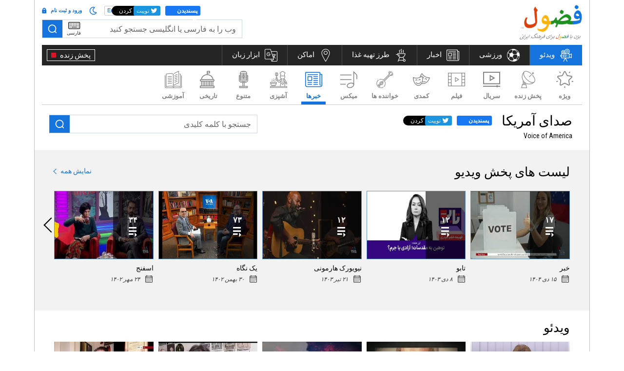

--- FILE ---
content_type: text/html; charset=utf-8
request_url: https://foozool-it.com/videos/content?cat=1&subcat=0&sourceid=114&id=791717&lang=farsi
body_size: 27326
content:

<!doctype html>
<html lang="fa">

<head>
    <title>صدای آمریکا</title>
    <!-- Required meta tags -->
    <meta charset="utf-8">
    <meta http-equiv="refresh" content="14400" />
    <meta name="viewport" content="width=device-width, initial-scale=1, shrink-to-fit=no" />
    <!--
    <meta http-equiv="Content-Security-Policy" content="upgrade-insecure-requests">
    -->
    <meta name="robots" content="index,follow" />
<meta name="keywords" content="Foozool-it,Foozool it,Foozoolit Farsi" />
<meta name="description" content="صدای آمریکا" />
<!-- Schema.org markup for Google+ -->
<meta content="صدای آمریکا" itemprop="name" />
<meta content="صدای آمریکا" itemprop="description" />
<meta content="https://foozool-it.com/metatag_images/https://foozool-it.com/metatag_images/https://foozool-it.com/metatag_images/https://foozool-it.com/metatag_images/https://foozool-it.com/metatag_images/https://foozool-it.com/metatag_images/https://foozool-it.com/metatag_images/https://foozool-it.com/metatag_images/https://foozool-it.com/metatag_images/https://foozool-it.com/metatag_images/https://foozool-it.com/metatag_images/https://foozool-it.com/metatag_images/https://img.foozool-it.com/eimg/114" itemprop="image" />
<!-- Twitter Card data -->
<meta name="twitter:card" content="summary_large_image" >
<meta content="صدای آمریکا" name="twitter:title" />
<meta content="صدای آمریکا" name="twitter:description" />
<meta content="https://foozool-it.com/metatag_images/https://foozool-it.com/metatag_images/https://foozool-it.com/metatag_images/https://foozool-it.com/metatag_images/https://foozool-it.com/metatag_images/https://foozool-it.com/metatag_images/https://foozool-it.com/metatag_images/https://foozool-it.com/metatag_images/https://foozool-it.com/metatag_images/https://foozool-it.com/metatag_images/https://foozool-it.com/metatag_images/https://foozool-it.com/metatag_images/https://img.foozool-it.com/eimg/114" name="twitter:image" />
<!-- Open Graph data -->
<meta content="صدای آمریکا" property="og:title" />
<meta content="صدای آمریکا" property="og:description" />
<meta content="https://foozool-it.com/metatag_images/https://foozool-it.com/metatag_images/https://foozool-it.com/metatag_images/https://foozool-it.com/metatag_images/https://foozool-it.com/metatag_images/https://foozool-it.com/metatag_images/https://foozool-it.com/metatag_images/https://foozool-it.com/metatag_images/https://foozool-it.com/metatag_images/https://foozool-it.com/metatag_images/https://foozool-it.com/metatag_images/https://foozool-it.com/metatag_images/https://img.foozool-it.com/eimg/114" property="og:image" />
<meta content="https://foozool-it.com/videos/content?cat=1&subcat=0&sourceid=114&id=791717&lang=farsi" property="og:url" /><link rel="canonical" href="https://foozool-it.com/videos/content?sourceid=114&id=791717&lang=farsi" />

    <link href="https://fonts.googleapis.com/css?family=Roboto+Condensed" rel="stylesheet">
    <link rel="icon" href="/images/favicon.ico">

    <!-- jQuery UI theme or Bootstrap (optional, if you create a custom theme) -->
    <link href="//ajax.googleapis.com/ajax/libs/jqueryui/1.12.0/themes/ui-lightness/jquery-ui.css" rel="stylesheet">

    <!-- Bootstrap  -->
    <!--<link rel="stylesheet" href="https://maxcdn.bootstrapcdn.com/bootstrap/4.0.0-beta.2/css/bootstrap.min.css" integrity="sha384-PsH8R72JQ3SOdhVi3uxftmaW6Vc51MKb0q5P2rRUpPvrszuE4W1povHYgTpBfshb" crossorigin="anonymous">-->
    <link rel="stylesheet" href="https://stackpath.bootstrapcdn.com/bootstrap/4.3.1/css/bootstrap.min.css" integrity="sha384-ggOyR0iXCbMQv3Xipma34MD+dH/1fQ784/j6cY/iJTQUOhcWr7x9JvoRxT2MZw1T" crossorigin="anonymous">
    <!-- Theme style  -->
    <link rel="stylesheet" href="https://cdnjs.cloudflare.com/ajax/libs/bootstrap-datepicker/1.6.4/css/bootstrap-datepicker.standalone.min.css">
    <link rel="stylesheet" href="https://cdnjs.cloudflare.com/ajax/libs/normalize/5.0.0/normalize.min.css">
    <link href="https://fonts.googleapis.com/icon?family=Material+Icons" rel="stylesheet">
    <link rel="stylesheet" href="/css/font-awesome.min.css">
    <link rel="stylesheet" href="/css/glide.core.css">
    <link rel="stylesheet" href="/css/glide.theme.css">
    <link rel="stylesheet" href="/css/style-light.css?q=1">

    <script src="/js/jquery-3.2.1.slim.min.js"></script>
    <!-- Global site tag (gtag.js) - Google Analytics -->
<script async src="https://www.googletagmanager.com/gtag/js?id=UA-114586484-1"></script>
<script src="/js/jquery.cookie.js"></script>
<script>
    window.dataLayer = window.dataLayer || [];
    var userid = $.cookie("foozool_userid");
    function gtag(){dataLayer.push(arguments);}
    gtag('js', new Date());

    gtag('config', 'UA-114586484-1');

    if (userid != '') {
        gtag('set', { 'user_id': userid });
        gtag('set', { 'dimension1': 'Member' });        
    }
    else {
        gtag('set', { 'dimension1': 'Anonymous User' });
    }
</script>
    <script async src="//pagead2.googlesyndication.com/pagead/js/adsbygoogle.js"></script>
<script>
    (adsbygoogle = window.adsbygoogle || []).push({
    google_ad_client: "ca-pub-5175193301832908",
    enable_page_level_ads: true
    });
</script>
        <link rel="manifest" href="/manifest.json" />
    <script src="https://cdn.onesignal.com/sdks/OneSignalSDK.js" async=""></script>
    <script>
        var OneSignal = window.OneSignal || [];
        OneSignal.push(function () {
            OneSignal.init({
                appId: "b1a15e3e-9bb7-4ad5-9712-605bff79e09d",
            });
        });
    </script>


    <link rel="stylesheet" type="text/css" href="//cdnjs.cloudflare.com/ajax/libs/cookieconsent2/3.1.0/cookieconsent.min.css" />
    <script src="//cdnjs.cloudflare.com/ajax/libs/cookieconsent2/3.1.0/cookieconsent.min.js"></script>


</head>

<body class="foozool farsi">
    <script>
        $(function () {
            function getCookie(cname) {
                var name = cname + "=";
                var decodedCookie = decodeURIComponent(document.cookie);
                var ca = decodedCookie.split(';');
                for (var i = 0; i < ca.length; i++) {
                    var c = ca[i];
                    while (c.charAt(0) == ' ') {
                        c = c.substring(1);
                    }
                    if (c.indexOf(name) == 0) {
                        return c.substring(name.length, c.length);
                    }
                }
                return "";
            }
            var UserTheme = getCookie("foozool_theme");
            var ikey = -1;
            if (UserTheme == "dark") {
                $('.form-check-toggle .input').addClass('active');
                    } else {
                $('.form-check-toggle .input').removeClass('active');
            }
            $('.form-check-toggle').click(function () {
                $('.form-check-toggle .input').toggleClass('active');
                ikey = getCookie("foozool_userid");
                if (ikey == "") {
                    ikey = -1;
                }
                if ($('.form-check-toggle .input').hasClass('active')) {
                      UserTheme = "dark";
                } else {
                    UserTheme = "light";
                }
                 $.post('/updateusertheme', {
                        key: ikey,
                        theme: UserTheme
                        },
                function (result) {
                         var obj = jQuery.parseJSON(result);
                         if (obj.status == 'S') {
                             location.reload(true);
                         }
                         else {
                             event.preventDefault();
                        }
                    });
            });
            $(".lang-option").click(function () {
                var userkey = getCookie("foozool_userid");
                if (userkey == "") {
                    userkey = -1;
                }
                var slang = "";
                if ($(this).hasClass('english')) {
                    slang = "english";
                } else {
                    slang = "farsi";
                }
                $.post('/UpdateLangPref', {
                    key: userkey,
                    lang: slang
                    },
                function (result) {

                var obj = jQuery.parseJSON(result);
                if (obj.status == 'S') {
		   event.preventDefault();

                }
                else {
                    event.preventDefault();
                }
            });
            });
        });
    </script>
    <!-- Load Facebook SDK for JavaScript -->
<div id="fb-root"></div>
<script>
    function getCookie(name) {
        var re = new RegExp(name + "=([^;]+)");
        var value = re.exec(document.cookie);
        return (value != null) ? unescape(value[1]) : null;
    }
    (function (d, s, id) {
        var js, fjs = d.getElementsByTagName(s)[0];
        var fb_lan = "fa_IR";
        //alert(getCookie("foozool_language"));
        if (getCookie("foozool_language") === 'english') {
            fb_lan = 'en_US';
        } else {
            
            fb_lan = 'fa_IR';
        } 
        if (d.getElementById(id)) return;
        js = d.createElement(s); js.id = id;
        js.src = "https://connect.facebook.net/" + fb_lan + "/sdk.js#xfbml=1&version=v3.0";
        fjs.parentNode.insertBefore(js, fjs);
    }(document, 'script', 'facebook-jssdk'));
    !function (d, s, id) { var js, fjs = d.getElementsByTagName(s)[0]; if (!d.getElementById(id)) { js = d.createElement(s); js.id = id; js.src = "//platform.twitter.com/widgets.js"; fjs.parentNode.insertBefore(js, fjs); } }(document, "script", "twitter-wjs")
</script>

    <div class="wrap">
        <!-- Header Start Here -->
        <header class="header">
            <div class="container header-top-container">
                <div class="row">
                    <div class="header-left col-5">
                        <div class="logo">
                                <a href="/">
                                    <img src="/images/logo-farsi.png" alt="Foozool" title="Foozool" class="big-logo">
                                    <img src="/images/logo-small-farsi.png" alt="Foozool" title="Foozool" class="small-logo">
                                </a>
                        </div>
                    </div>
                    <div class="header-right col-7">
                        

                        <div class="languages mobile-hide div_responsive_lang" style="display:none">
                            <ul>
                                <li class="li_eng_tog"><a href="" class="a_eng_tog">English</a></li>
                                <li class="li_farsi_tog"><a href="" class="a_farsi_tog">فارسی</a></li>
                            </ul>
                        </div>

                        <div class="search mobile-search mobile-hide" id="searchboxWeb">
                            <div class="login-wrap">
                                <div class="socail-btn-wrap"><div class="facebook-twiiter-wrap">
  <div class="facebook-like-wrap">
    <a href="#" class="facebook-like">
      <span class="farsi-text">پسندیدن</span>
      <svg xmlns="http://www.w3.org/2000/svg" viewBox="0 0 16 16" class="_1pbq" color="#ffffff">
    <path fill="#ffffff" fill-rule="evenodd" d="M4.55,7 C4.7984,7 5,7.23403636 5,7.52247273 L5,13.4775273
          C5,13.7659636 4.7984,14 4.55,14 L2.45,14 C2.2016,14 2,13.7659636
          2,13.4775273 L2,7.52247273 C2,7.23403636 2.2016,7 2.45,7 L4.55,7 Z
          M6.54470232,13.2 C6.24016877,13.1641086 6.01734614,12.8982791
          6,12.5737979 C6.01734614,12.5737979 6.01344187,9.66805666 6,8.14398693
          C6.01344187,7.61903931 6.10849456,6.68623352 6.39801308,6.27384278
          C7.10556287,5.26600749 7.60281698,4.6079584 7.89206808,4.22570082
          C8.18126341,3.8435016 8.52813047,3.4708734 8.53777961,3.18572676
          C8.55077527,2.80206854 8.53655255,2.79471518 8.53777961,2.35555666
          C8.53900667,1.91639814 8.74565444,1.5 9.27139313,1.5 C9.52544997,1.5
          9.7301456,1.55690094 9.91922413,1.80084547 C10.2223633,2.15596568
          10.4343097,2.71884727 10.4343097,3.60971169 C10.4343097,4.50057612
          9.50989975,6.1729303 9.50815961,6.18 C9.50815961,6.18
          13.5457098,6.17908951 13.5464084,6.18 C14.1635544,6.17587601
          14.5,6.72543196 14.5,7.29718426 C14.5,7.83263667 14.1341135,8.27897346
          13.6539433,8.3540827 C13.9452023,8.49286263 14.1544715,8.82364675
          14.1544715,9.20555417 C14.1544715,9.68159617 13.8293011,10.0782687
          13.3983805,10.1458495 C13.6304619,10.2907572 13.7736931,10.5516845
          13.7736931,10.847511 C13.7736931,11.2459343 13.5138356,11.5808619
          13.1594388,11.6612236 C13.3701582,11.7991865 13.5063617,12.0543945
          13.5063617,12.3429843 C13.5063617,12.7952155 13.1715421,13.1656844
          12.7434661,13.2 L6.54470232,13.2 Z"></path></svg>
          <span class="english-text">Like</span>
          </a>
    <div class="fb-like" data-href="https://foozool-it.com/videos/content?cat=1&amp;subcat=0&amp;sourceid=114&amp;id=791717&amp;lang=farsi" data-layout="button" data-action="like"
      data-show-faces="false">
    </div>
  </div>
  <div class="twitter-like-wrap" >
      <a href="#" class="twitter-like" >
        
        <span class="farsi-text">توییت</span>
        <svg xmlns="http://www.w3.org/2000/svg" viewBox="0 0 18 18"><path fill="#ffffff" d="M 15 3.296875 C 14.476563 3.523438 13.949219 3.691406 13.367188 3.746094 C 13.949219 3.410156 14.417969 2.84375 14.648438 2.226563 C 14.066406 2.5625 13.484375 2.789063 12.84375 2.902344 C 12.257813 2.339844 11.5 2 10.683594 2 C 9.109375 2 7.824219 3.242188 7.824219 4.765625 C 7.824219 4.988281 7.824219 5.214844 7.882813 5.386719 C 4.875 5.386719 2.8125 3.691406 1.414063 2 C 1.121094 2.394531 1.003906 2.902344 1.003906 3.410156 C 1.003906 4.367188 1.53125 5.214844 2.289063 5.722656 C 1.820313 5.667969 1.355469 5.554688 1.003906 5.386719 C 1.003906 5.386719 1.003906 5.386719 1.003906 5.441406 C 1.003906 6.796875 1.996094 7.921875 3.28125 8.148438 C 3.046875 8.203125 2.8125 8.261719 2.519531 8.261719 C 2.347656 8.261719 2.171875 8.261719 1.996094 8.207031 C 2.347656 9.335938 3.976563 10.632813 5.257813 10.632813 C 4.265625 11.363281 3.34375 12 1.5 12 C 1.265625 12 1.453125 12 1 12 C 2.28125 12.789063 3.800781 13 5.375 13 C 10.683594 13 13.542969 8.769531 13.542969 5.101563 C 13.542969 4.988281 13.542969 4.878906 13.542969 4.765625 C 14.125 4.367188 14.59375 3.863281 15 3.296875"></path></svg> 
        <span class="english-text">Tweet</span></a>
    <a href="https://twitter.com/share" class="twitter-share-button" data-url="https://foozool-it.com/videos/content?cat=1&amp;subcat=0&amp;sourceid=114&amp;id=791717&amp;lang=farsi" data-text=""
      data-via="foozool_it" data-hashtags="بزن_با_فضولفضولfoozool-it,foozool_it,foozoolit"></a>
  </div>
</div></div>
                                <div class="language-wrap">

                                        <a href="https://foozool-it.com/videos/content?cat=1&amp;subcat=0&amp;sourceid=114&amp;id=791717&amp;lang=english" class="lang-option english">English</a>
                                </div>
                                <div class="d-inline">
                                    <a href="#" class="form-check-toggle"   aria-expanded="false"> 
                                        <span class="input "> 
                                                  <svg  widht="16" height="16" xmlns="http://www.w3.org/2000/svg" viewBox="0 0 512 512"><path fill="#1473dd" d="M279.135 512c78.756 0 150.982-35.804 198.844-94.775 28.27-34.831-2.558-85.722-46.249-77.401-82.348 15.683-158.272-47.268-158.272-130.792 0-48.424 26.06-92.292 67.434-115.836 38.745-22.05 28.999-80.788-15.022-88.919A257.936 257.936 0 0 0 279.135 0c-141.36 0-256 114.575-256 256 0 141.36 114.576 256 256 256zm0-464c12.985 0 25.689 1.201 38.016 3.478-54.76 31.163-91.693 90.042-91.693 157.554 0 113.848 103.641 199.2 215.252 177.944C402.574 433.964 344.366 464 279.135 464c-114.875 0-208-93.125-208-208s93.125-208 208-208z"></path></svg>
                                        </span> 
                                                </a>
                                </div>

                                    <a href="#" class="login" data-toggle="modal" data-target="#loginModal">
                                        <i></i>ورود و ثبت نام
                                    </a>
                            </div>
                            <form>
                                <div class="input-group">
                                    <input type="text" id="txtSearchInput" class="form-control need_farsikeyboard" placeholder="وب را به فارسی یا انگلیسی جستجو کنید">

                                    <div id="my-editable-content" contenteditable></div>

                                    <div class="btn-group">
                                        <button type="button" class="btn btn-primary btnfrkeyboard"><span class="keyboard">&nbsp;</span> <span>فارسی</span></button>
                                    </div>
                                    <span class="input-group-btn search-button">
                                        <button class="btn btn-secondary mobile-hide" id="btnSearchSubmit" type="submit" role="button"><span class="search"></span></button>
                                        <button type="reset" class="btn btn-default mobile-reset-button mobile-view">
                                            <span class="close-icon">&nbsp;</span>
                                        </button>
                                    </span>
                                </div>
                            </form>
                        </div>
                        <button class="navbar-toggler" type="button" data-toggle="slide-collapse" data-target="#navbarText" aria-controls="navbarText" aria-expanded="false" aria-label="Toggle navigation"> <span class="navbar-toggler-icon"></span> </button>
                    </div>
                </div>
            </div>
            <div id="sticky-header">
                <div class="container">
                    <div class="menu">
                        <nav class="navbar navbar-expand-lg navbar-light">
                            <div class="collapse navbar-collapse" id="navbarText">
                                <div class="mobile-view mobile-languagetool">
                                    <button class="navbar-toggler menu-open pull-left" type="button" data-target="#navbarText" aria-controls="navbarText" aria-expanded="false" aria-label="Toggle navigation"> <span class="navbar-toggler-icon"></span> </button>
                                    <div class="languages">


                                            <a href="https://foozool-it.com/videos/content?cat=1&amp;subcat=0&amp;sourceid=114&amp;id=791717&amp;lang=english" class="lang-option english">English</a>


                                    </div>
                                    <div class="mobile-theme-select">     
                                        <a href="#" class="form-check-toggle"   aria-expanded="false"> 
                                        <span class="input "> 
                                                  <svg  widht="20" height="20" xmlns="http://www.w3.org/2000/svg" viewBox="0 0 512 512"><path fill="#1473dd" d="M279.135 512c78.756 0 150.982-35.804 198.844-94.775 28.27-34.831-2.558-85.722-46.249-77.401-82.348 15.683-158.272-47.268-158.272-130.792 0-48.424 26.06-92.292 67.434-115.836 38.745-22.05 28.999-80.788-15.022-88.919A257.936 257.936 0 0 0 279.135 0c-141.36 0-256 114.575-256 256 0 141.36 114.576 256 256 256zm0-464c12.985 0 25.689 1.201 38.016 3.478-54.76 31.163-91.693 90.042-91.693 157.554 0 113.848 103.641 199.2 215.252 177.944C402.574 433.964 344.366 464 279.135 464c-114.875 0-208-93.125-208-208s93.125-208 208-208z"></path></svg>
                                        </span> 
                                    </a></div>
                                        <a href="#" data-toggle="modal" data-target="#loginModal" class="mobile-login"><i></i></a>
                                </div>
                                <ul class="navbar-nav ml-auto navigation navigation-farsi">
                                    <li class="mobile-view relative search-mobile">
                                        <div class="navbar-form">
                                            <form>
                                                <div class="input-group">

                                                    <input type="text" class="form-control" id="txtSearchInput_m" placeholder="وب را به فارسی یا انگلیسی جستجو کنید">
                                                    <span class="input-group-btn">
                                                        <button type="button" class="btn btn-primary"><span class="keyboard"></span> </button>
                                                        <button type="submit" class="btn btn-default search-buttton" id="btnSearchSubmit_m" role="button">
                                                            <span class="search">&nbsp;</span>
                                                        </button>
                                                    </span>

                                                </div>
                                            </form>
                                        </div>
                                    </li>

                                            <li class="nav-item" id="limainentertainment">
                                                <a class="nav-link" href="/videos?lang=farsi"><span class="entertainment">&nbsp;</span>ویدئو</a>
                                            </li>
                                            <li class="nav-item" id="limainsports">
                                                <a class="nav-link" href="/sports?lang=farsi"><span class="sports">&nbsp;</span>ورزشی</a>
                                            </li>
                                            <li class="nav-item" id="limainnews">
                                                <a class="nav-link" href="/news?lang=farsi"><span class="news">&nbsp;</span>اخبار</a>
                                            </li>
                                            <li class="nav-item" id="limainrecipes">
                                                <a class="nav-link" href="/recipes?lang=farsi"><span class="recipes">&nbsp;</span>طرز تهیه غذا</a>
                                            </li>
                                            <li class="nav-item" id="limainfind-places">
                                                <a class="nav-link" href="/findplaces?lang=farsi"><span class="find-places">&nbsp;</span>اماکن</a>
                                            </li>
                                            <li class="nav-item" id="limainlanguage-tools">
                                                <a class="nav-link" href="/languagetool?lang=farsi"><span class="language-tools">&nbsp;</span>ابزار زبان</a>
                                            </li>



                                    <li class="nav-item mobile-view LiveTv"><a class="nav-link" href="/videos?cat=12">پخش زنده <span></span></a></li>
                                    <li class="nav-item mobile-view">

                                        <div class="a2a_kit a2a_kit_size_32 a2a_default_style share-btns">
                                            <a class="a2a_button_facebook"></a>
                                            <a class="a2a_button_twitter"></a>
                                        </div>
                                        <script async src="https://static.addtoany.com/menu/page.js"></script>
                                    </li>
                                </ul>
                                <ul class="navbar-nav navigation right-tv">
                                    <li class="mobile-hide">
                                        <div id="bs-example-navbar-collapse-1">
                                            <div class="navbar-form">
                                                <div class="input-group">
                                                    <span class="input-group-btn">
                                                        <button class="btn btn-default search-buttton" id="searchScroll">
                                                            <span class="search"></span>
                                                        </button>
                                                    </span>
                                                </div>
                                            </div>
                                            <!-- </form> -->
                                        </div>
                                    </li>
                                    <li class="nav-item LiveNews mobile-hide"><a class="nav-link" href="/videos?cat=12">پخش زنده <span></span></a></li>
                                </ul>
                            </div>
                        </nav>
                        <div class="mobile-main-menu">
                                <div class="navigation owl-carousel  mob-navigation-farsi">
                                        <div class="item" id="limainentertainment"><a href="/videos?lang=farsi"><span class="entertainment">&nbsp;</span>ویدئو</a></div>
                                        <div class="item" id="limainsports"><a href="/sports?lang=farsi"><span class="sports">&nbsp;</span>ورزشی</a></div>
                                        <div class="item" id="limainnews"><a href="/news?lang=farsi"><span class="news">&nbsp;</span>اخبار</a></div>
                                        <div class="item" id="limainrecipes"><a href="/recipes?lang=farsi"><span class="recipes">&nbsp;</span>طرز تهیه غذا</a></div>
                                        <div class="item" id="limainfind-places"><a href="/findplaces?lang=farsi"><span class="find-places">&nbsp;</span>اماکن</a></div>
                                        <div class="item" id="limainlanguage-tools"><a href="/languagetool?lang=farsi"><span class="language-tools">&nbsp;</span>ابزار زبان</a></div>
                                </div>

                        </div>
                    </div>
                </div>
            </div>
            <div class="menu-overlay"></div>
            
        </header>
        <!-- Header End Here -->

        <script lang="javascript" type="text/javascript">
    $(limainentertainment).addClass('active showonscreen');
</script>



<div class="inner-wrap">
    <!-- Entertainment banner start -->
    <section class="entertainment-banner">
        <div class="container">
            <div class="row">
                <div class="banner-nav clearfix">
                    
<div class="main-nav clearfix">
    <div class="topics-wrap topics-list mobile-hide">
        <ul class="topics">

                            <li class="item"><a href="/videos?cat=0&lang=farsi"><i class="featured-icon"></i>ویژه</a></li>
                            <li class="item"><a href="/videos?cat=12&lang=farsi"><i class="tv-icon"></i>پخش زنده</a></li>
                            <li class="item"><a href="/videos?cat=15&lang=farsi"><i class="tv-show-icon"></i>سریال</a></li>
                            <li class="item"><a href="/videos?cat=8&lang=farsi"><i class="movie-icon"></i>فیلم</a></li>
                            <li class="item"><a href="/videos?cat=7&lang=farsi"><i class="comedy-icon"></i>کمدی</a></li>
                            <li class="item"><a href="/videos?cat=3&lang=farsi"><i class="musician-icon"></i>خواننده ها</a></li>
                            <li class="item"><a href="/videos?cat=2&lang=farsi"><i class="music-icon"></i>میکس</a></li>
                            <li class="item"><a href="/videos?cat=1&lang=farsi" class="active"><i class="news-icon"></i>خبرها</a></li>
                            <li class="item"><a href="/videos?cat=4&lang=farsi"><i class="recipes-icon"></i>آشپزی</a></li>
                            <li class="item"><a href="/videos?cat=6&lang=farsi"><i class="varity-icon"></i>متنوع
</a></li>
                            <li class="item"><a href="/videos?cat=10&lang=farsi"><i class="history-icon"></i>تاریخی
</a></li>
                            <li class="item"><a href="/videos?cat=17&lang=farsi"><i class="education-icon"></i>آموزشی
</a></li>
                    </ul>
    </div>
    <div class="topics-wrap  mobile-view">
        <ul class="topics owl-carousel  owl-theme owl-navagation owl-navagation-farsi">
                            <li class="item"><a href="/videos?cat=0&lang=farsi"><i class="featured-icon"></i>ویژه</a></li>
                            <li class="item"><a href="/videos?cat=12&lang=farsi"><i class="tv-icon"></i>پخش زنده</a></li>
                            <li class="item"><a href="/videos?cat=15&lang=farsi"><i class="tv-show-icon"></i>سریال</a></li>
                            <li class="item"><a href="/videos?cat=8&lang=farsi"><i class="movie-icon"></i>فیلم</a></li>
                            <li class="item"><a href="/videos?cat=7&lang=farsi"><i class="comedy-icon"></i>کمدی</a></li>
                            <li class="item"><a href="/videos?cat=3&lang=farsi"><i class="musician-icon"></i>خواننده ها</a></li>
                            <li class="item"><a href="/videos?cat=2&lang=farsi"><i class="music-icon"></i>میکس</a></li>
                            <li class="item showonscreen"><a href="/videos?cat=1&lang=farsi" class="active"><i class="news-icon"></i>خبرها</a></li>
                            <li class="item"><a href="/videos?cat=4&lang=farsi"><i class="recipes-icon"></i>آشپزی</a></li>
                            <li class="item"><a href="/videos?cat=6&lang=farsi"><i class="varity-icon"></i>متنوع
</a></li>
                            <li class="item"><a href="/videos?cat=10&lang=farsi"><i class="history-icon"></i>تاریخی
</a></li>
                            <li class="item"><a href="/videos?cat=17&lang=farsi"><i class="education-icon"></i>آموزشی
</a></li>
        </ul>
    </div>
</div>
                    

                </div>
            </div>
        </div>
    </section>
    <!-- Entertainment banner end-->

    <section class="entertainment-secton">
        <div class="container clearfix">
            <div class="d-lg-flex flex-row-reverse">
                <div class="col-lg-5">
                    <div class="search recipe-search">
<form action="/videos/content" method="post"><input data-val="true" data-val-number="The field SelectedCategory must be a number." data-val-required="The SelectedCategory field is required." id="SelectedCategory" name="SelectedCategory" type="hidden" value="1" /><input id="SelectedCategoryName" name="SelectedCategoryName" type="hidden" value="خبرها" /><input data-val="true" data-val-number="The field SelectedSubcategory must be a number." data-val-required="The SelectedSubcategory field is required." id="SelectedSubcategory" name="SelectedSubcategory" type="hidden" value="0" /><input id="SelectedSubcategoryName" name="SelectedSubcategoryName" type="hidden" value="" /><input data-val="true" data-val-number="The field ContentSourceID must be a number." data-val-required="The ContentSourceID field is required." id="ContentSourceID" name="ContentSourceID" type="hidden" value="114" /><input id="ContentSourceName" name="ContentSourceName" type="hidden" value="صدای آمریکا" /><input id="SelectedLanguage" name="SelectedLanguage" type="hidden" value="farsi" /><input name="__RequestVerificationToken" type="hidden" value="A0yx09dRjC5QVbEGDXIuNoKmluiErDiSrB1h2M-aTuzP8VPvEuzUdgu7WIkMUpohsnHhjRi_E8JYqXMSz5va0SRd0Xk3k0Y9aFqyTiZR1-41" />                            <div class="input-group">
                                <input class="form-control" id="txt_searchword" name="SearchWord" placeholder="جستجو با کلمه کلیدی" type="text" value="" />
                                <span class="input-group-btn search-button ">
                                    <button class="btn search-button" type="submit"><span class="search"></span></button>
                                </span>
                            </div>
</form>                    </div>
                </div>

                <div class="col-lg-7 pr-lg-0">
    <div class="breadcrumb-wrapper" id="l1breadcrump">
                    <h1>صدای آمریکا</h1>
                <div class="breadcrumb-socail-btn mobile-hide"><div class="facebook-twiiter-wrap">
  <div class="facebook-like-wrap">
    <a href="#" class="facebook-like">
      <span class="farsi-text">پسندیدن</span>
      <svg xmlns="http://www.w3.org/2000/svg" viewBox="0 0 16 16" class="_1pbq" color="#ffffff">
    <path fill="#ffffff" fill-rule="evenodd" d="M4.55,7 C4.7984,7 5,7.23403636 5,7.52247273 L5,13.4775273
          C5,13.7659636 4.7984,14 4.55,14 L2.45,14 C2.2016,14 2,13.7659636
          2,13.4775273 L2,7.52247273 C2,7.23403636 2.2016,7 2.45,7 L4.55,7 Z
          M6.54470232,13.2 C6.24016877,13.1641086 6.01734614,12.8982791
          6,12.5737979 C6.01734614,12.5737979 6.01344187,9.66805666 6,8.14398693
          C6.01344187,7.61903931 6.10849456,6.68623352 6.39801308,6.27384278
          C7.10556287,5.26600749 7.60281698,4.6079584 7.89206808,4.22570082
          C8.18126341,3.8435016 8.52813047,3.4708734 8.53777961,3.18572676
          C8.55077527,2.80206854 8.53655255,2.79471518 8.53777961,2.35555666
          C8.53900667,1.91639814 8.74565444,1.5 9.27139313,1.5 C9.52544997,1.5
          9.7301456,1.55690094 9.91922413,1.80084547 C10.2223633,2.15596568
          10.4343097,2.71884727 10.4343097,3.60971169 C10.4343097,4.50057612
          9.50989975,6.1729303 9.50815961,6.18 C9.50815961,6.18
          13.5457098,6.17908951 13.5464084,6.18 C14.1635544,6.17587601
          14.5,6.72543196 14.5,7.29718426 C14.5,7.83263667 14.1341135,8.27897346
          13.6539433,8.3540827 C13.9452023,8.49286263 14.1544715,8.82364675
          14.1544715,9.20555417 C14.1544715,9.68159617 13.8293011,10.0782687
          13.3983805,10.1458495 C13.6304619,10.2907572 13.7736931,10.5516845
          13.7736931,10.847511 C13.7736931,11.2459343 13.5138356,11.5808619
          13.1594388,11.6612236 C13.3701582,11.7991865 13.5063617,12.0543945
          13.5063617,12.3429843 C13.5063617,12.7952155 13.1715421,13.1656844
          12.7434661,13.2 L6.54470232,13.2 Z"></path></svg>
          <span class="english-text">Like</span>
          </a>
    <div class="fb-like" data-href="https://foozool-it.com/videos/content?cat=1&amp;subcat=0&amp;sourceid=114&amp;id=791717&amp;lang=farsi" data-layout="button" data-action="like"
      data-show-faces="false">
    </div>
  </div>
  <div class="twitter-like-wrap" >
      <a href="#" class="twitter-like" >
        
        <span class="farsi-text">توییت</span>
        <svg xmlns="http://www.w3.org/2000/svg" viewBox="0 0 18 18"><path fill="#ffffff" d="M 15 3.296875 C 14.476563 3.523438 13.949219 3.691406 13.367188 3.746094 C 13.949219 3.410156 14.417969 2.84375 14.648438 2.226563 C 14.066406 2.5625 13.484375 2.789063 12.84375 2.902344 C 12.257813 2.339844 11.5 2 10.683594 2 C 9.109375 2 7.824219 3.242188 7.824219 4.765625 C 7.824219 4.988281 7.824219 5.214844 7.882813 5.386719 C 4.875 5.386719 2.8125 3.691406 1.414063 2 C 1.121094 2.394531 1.003906 2.902344 1.003906 3.410156 C 1.003906 4.367188 1.53125 5.214844 2.289063 5.722656 C 1.820313 5.667969 1.355469 5.554688 1.003906 5.386719 C 1.003906 5.386719 1.003906 5.386719 1.003906 5.441406 C 1.003906 6.796875 1.996094 7.921875 3.28125 8.148438 C 3.046875 8.203125 2.8125 8.261719 2.519531 8.261719 C 2.347656 8.261719 2.171875 8.261719 1.996094 8.207031 C 2.347656 9.335938 3.976563 10.632813 5.257813 10.632813 C 4.265625 11.363281 3.34375 12 1.5 12 C 1.265625 12 1.453125 12 1 12 C 2.28125 12.789063 3.800781 13 5.375 13 C 10.683594 13 13.542969 8.769531 13.542969 5.101563 C 13.542969 4.988281 13.542969 4.878906 13.542969 4.765625 C 14.125 4.367188 14.59375 3.863281 15 3.296875"></path></svg> 
        <span class="english-text">Tweet</span></a>
    <a href="https://twitter.com/share" class="twitter-share-button" data-url="https://foozool-it.com/videos/content?cat=1&amp;subcat=0&amp;sourceid=114&amp;id=791717&amp;lang=farsi" data-text=""
      data-via="foozool_it" data-hashtags="بزن_با_فضولفضولfoozool-it,foozool_it,foozoolit"></a>
  </div>
</div></div>
                    <p>Voice of America</p>
        <div class="breadcrumb-socail-btn mobile-view"><div class="facebook-twiiter-wrap">
  <div class="facebook-like-wrap">
    <a href="#" class="facebook-like">
      <span class="farsi-text">پسندیدن</span>
      <svg xmlns="http://www.w3.org/2000/svg" viewBox="0 0 16 16" class="_1pbq" color="#ffffff">
    <path fill="#ffffff" fill-rule="evenodd" d="M4.55,7 C4.7984,7 5,7.23403636 5,7.52247273 L5,13.4775273
          C5,13.7659636 4.7984,14 4.55,14 L2.45,14 C2.2016,14 2,13.7659636
          2,13.4775273 L2,7.52247273 C2,7.23403636 2.2016,7 2.45,7 L4.55,7 Z
          M6.54470232,13.2 C6.24016877,13.1641086 6.01734614,12.8982791
          6,12.5737979 C6.01734614,12.5737979 6.01344187,9.66805666 6,8.14398693
          C6.01344187,7.61903931 6.10849456,6.68623352 6.39801308,6.27384278
          C7.10556287,5.26600749 7.60281698,4.6079584 7.89206808,4.22570082
          C8.18126341,3.8435016 8.52813047,3.4708734 8.53777961,3.18572676
          C8.55077527,2.80206854 8.53655255,2.79471518 8.53777961,2.35555666
          C8.53900667,1.91639814 8.74565444,1.5 9.27139313,1.5 C9.52544997,1.5
          9.7301456,1.55690094 9.91922413,1.80084547 C10.2223633,2.15596568
          10.4343097,2.71884727 10.4343097,3.60971169 C10.4343097,4.50057612
          9.50989975,6.1729303 9.50815961,6.18 C9.50815961,6.18
          13.5457098,6.17908951 13.5464084,6.18 C14.1635544,6.17587601
          14.5,6.72543196 14.5,7.29718426 C14.5,7.83263667 14.1341135,8.27897346
          13.6539433,8.3540827 C13.9452023,8.49286263 14.1544715,8.82364675
          14.1544715,9.20555417 C14.1544715,9.68159617 13.8293011,10.0782687
          13.3983805,10.1458495 C13.6304619,10.2907572 13.7736931,10.5516845
          13.7736931,10.847511 C13.7736931,11.2459343 13.5138356,11.5808619
          13.1594388,11.6612236 C13.3701582,11.7991865 13.5063617,12.0543945
          13.5063617,12.3429843 C13.5063617,12.7952155 13.1715421,13.1656844
          12.7434661,13.2 L6.54470232,13.2 Z"></path></svg>
          <span class="english-text">Like</span>
          </a>
    <div class="fb-like" data-href="https://foozool-it.com/videos/content?cat=1&amp;subcat=0&amp;sourceid=114&amp;id=791717&amp;lang=farsi" data-layout="button" data-action="like"
      data-show-faces="false">
    </div>
  </div>
  <div class="twitter-like-wrap" >
      <a href="#" class="twitter-like" >
        
        <span class="farsi-text">توییت</span>
        <svg xmlns="http://www.w3.org/2000/svg" viewBox="0 0 18 18"><path fill="#ffffff" d="M 15 3.296875 C 14.476563 3.523438 13.949219 3.691406 13.367188 3.746094 C 13.949219 3.410156 14.417969 2.84375 14.648438 2.226563 C 14.066406 2.5625 13.484375 2.789063 12.84375 2.902344 C 12.257813 2.339844 11.5 2 10.683594 2 C 9.109375 2 7.824219 3.242188 7.824219 4.765625 C 7.824219 4.988281 7.824219 5.214844 7.882813 5.386719 C 4.875 5.386719 2.8125 3.691406 1.414063 2 C 1.121094 2.394531 1.003906 2.902344 1.003906 3.410156 C 1.003906 4.367188 1.53125 5.214844 2.289063 5.722656 C 1.820313 5.667969 1.355469 5.554688 1.003906 5.386719 C 1.003906 5.386719 1.003906 5.386719 1.003906 5.441406 C 1.003906 6.796875 1.996094 7.921875 3.28125 8.148438 C 3.046875 8.203125 2.8125 8.261719 2.519531 8.261719 C 2.347656 8.261719 2.171875 8.261719 1.996094 8.207031 C 2.347656 9.335938 3.976563 10.632813 5.257813 10.632813 C 4.265625 11.363281 3.34375 12 1.5 12 C 1.265625 12 1.453125 12 1 12 C 2.28125 12.789063 3.800781 13 5.375 13 C 10.683594 13 13.542969 8.769531 13.542969 5.101563 C 13.542969 4.988281 13.542969 4.878906 13.542969 4.765625 C 14.125 4.367188 14.59375 3.863281 15 3.296875"></path></svg> 
        <span class="english-text">Tweet</span></a>
    <a href="https://twitter.com/share" class="twitter-share-button" data-url="https://foozool-it.com/videos/content?cat=1&amp;subcat=0&amp;sourceid=114&amp;id=791717&amp;lang=farsi" data-text=""
      data-via="foozool_it" data-hashtags="بزن_با_فضولفضولfoozool-it,foozool_it,foozoolit"></a>
  </div>
</div></div>
    </div>
                </div>
            </div>
        </div>

        
<div class="entertainment-carosuel-wrap">

            <div class="entertainment-carosuel">
                <div class="row">
                    <div class="col-8">
                        <h2><a href="/videos/content?cat=1&subcat=0&letter=&search=&sourceid=114&showall=1&lang=farsi">لیست های پخش ویدیو</a></h2>
                    </div>
                        <div class="col-4 text-right"><a href="/videos/content?cat=1&subcat=0&letter=&search=&sourceid=114&showall=1&lang=farsi" class="show-all">نمایش همه</a></div>
                </div>

                    <div class="owl-entertainment owl-entertainment-farsi owl-carousel owl-theme owl-rectangle" id="level2carousel_list">

                            <div class="item">
                                <a href="/videos/video?cat=1&subcat=0&letter=&search=&sourceid=114&id=1002998">
                                    <div class="item-img">
                                            <img src="https://i.ytimg.com/vi/LmvEd2MZ6JA/mqdefault.jpg" alt="خبر" title="خبر">
                                        <div class="playlist-no">
                                            ۱۷
                                            <i></i>
                                        </div>
                                    </div>
                                    <h3 class="video-title">خبر</h3>
                                    <div class='views-publish-wrap'> 
                                        <p class="video-published">۱۵ دی ۱۴۰۴<i class='publish-icon'></i></p>
                                    </div>
                                </a>
                            </div>
                            <div class="item">
                                <a href="/videos/video?cat=1&subcat=0&letter=&search=&sourceid=114&id=971890">
                                    <div class="item-img">
                                            <img src="https://i.ytimg.com/vi/cx65rkyf8CE/mqdefault.jpg" alt="تابو" title="تابو">
                                        <div class="playlist-no">
                                            ۱۲
                                            <i></i>
                                        </div>
                                    </div>
                                    <h3 class="video-title">تابو</h3>
                                    <div class='views-publish-wrap'> 
                                        <p class="video-published">۸ دی ۱۴۰۳<i class='publish-icon'></i></p>
                                    </div>
                                </a>
                            </div>
                            <div class="item">
                                <a href="/videos/video?cat=1&subcat=0&letter=&search=&sourceid=114&id=955348">
                                    <div class="item-img">
                                            <img src="https://i.ytimg.com/vi/BujzBqM4Udg/mqdefault.jpg" alt="نیویورک هارمونی" title="نیویورک هارمونی">
                                        <div class="playlist-no">
                                            ۱۲
                                            <i></i>
                                        </div>
                                    </div>
                                    <h3 class="video-title">نیویورک هارمونی</h3>
                                    <div class='views-publish-wrap'> 
                                        <p class="video-published">۲۱ تیر ۱۴۰۳<i class='publish-icon'></i></p>
                                    </div>
                                </a>
                            </div>
                            <div class="item">
                                <a href="/videos/video?cat=1&subcat=0&letter=&search=&sourceid=114&id=949551">
                                    <div class="item-img">
                                            <img src="https://i.ytimg.com/vi/_yH1-WwpLr0/mqdefault.jpg" alt="یک نگاه" title="یک نگاه">
                                        <div class="playlist-no">
                                            ۷۳
                                            <i></i>
                                        </div>
                                    </div>
                                    <h3 class="video-title">یک نگاه</h3>
                                    <div class='views-publish-wrap'> 
                                        <p class="video-published">۳۰ بهمن ۱۴۰۲<i class='publish-icon'></i></p>
                                    </div>
                                </a>
                            </div>
                            <div class="item">
                                <a href="/videos/video?cat=1&subcat=0&letter=&search=&sourceid=114&id=938831">
                                    <div class="item-img">
                                            <img src="https://i.ytimg.com/vi/gSTrEdQu3SM/mqdefault.jpg" alt="اسفنج" title="اسفنج">
                                        <div class="playlist-no">
                                            ۳۴
                                            <i></i>
                                        </div>
                                    </div>
                                    <h3 class="video-title">اسفنج</h3>
                                    <div class='views-publish-wrap'> 
                                        <p class="video-published">۲۴ مهر ۱۴۰۲<i class='publish-icon'></i></p>
                                    </div>
                                </a>
                            </div>
                            <div class="item">
                                <a href="/videos/video?cat=1&subcat=0&letter=&search=&sourceid=114&id=928905">
                                    <div class="item-img">
                                            <img class="owl-lazy" data-src="https://i.ytimg.com/vi/FQqBBCbBMQU/mqdefault.jpg" alt="دی‌کد" title="دی‌کد">
                                        <div class="playlist-no">
                                            ۶۸
                                            <i></i>
                                        </div>
                                    </div>
                                    <h3 class="video-title">دی‌کد</h3>
                                    <div class='views-publish-wrap'> 
                                        <p class="video-published">۱۱ تیر ۱۴۰۲<i class='publish-icon'></i></p>
                                    </div>
                                </a>
                            </div>
                            <div class="item">
                                <a href="/videos/video?cat=1&subcat=0&letter=&search=&sourceid=114&id=926864">
                                    <div class="item-img">
                                            <img class="owl-lazy" data-src="https://i.ytimg.com/vi/VvwrBK_i3JU/mqdefault.jpg" alt="ساعت خبر" title="ساعت خبر">
                                        <div class="playlist-no">
                                            ۶۰۷
                                            <i></i>
                                        </div>
                                    </div>
                                    <h3 class="video-title">ساعت خبر</h3>
                                    <div class='views-publish-wrap'> 
                                        <p class="video-published">۲۲ خرداد ۱۴۰۲<i class='publish-icon'></i></p>
                                    </div>
                                </a>
                            </div>
                            <div class="item">
                                <a href="/videos/video?cat=1&subcat=0&letter=&search=&sourceid=114&id=880798">
                                    <div class="item-img">
                                            <img class="owl-lazy" data-src="https://i.ytimg.com/vi/SgVDTBQ9IT8/mqdefault.jpg" alt="شطرنج" title="شطرنج">
                                        <div class="playlist-no">
                                            ۱۴۵
                                            <i></i>
                                        </div>
                                    </div>
                                    <h3 class="video-title">شطرنج</h3>
                                    <div class='views-publish-wrap'> 
                                        <p class="video-published">۴ شهریور ۱۴۰۰<i class='publish-icon'></i></p>
                                    </div>
                                </a>
                            </div>
                            <div class="item">
                                <a href="/videos/video?cat=1&subcat=0&letter=&search=&sourceid=114&id=870902">
                                    <div class="item-img">
                                            <img class="owl-lazy" data-src="https://i.ytimg.com/vi/fVxFoQfn-OU/mqdefault.jpg" alt="برنامه‌های ویژه" title="برنامه‌های ویژه">
                                        <div class="playlist-no">
                                            ۶۲۰
                                            <i></i>
                                        </div>
                                    </div>
                                    <h3 class="video-title">برنامه‌های ویژه</h3>
                                    <div class='views-publish-wrap'> 
                                        <p class="video-published">۱۵ اردیبهشت ۱۴۰۰<i class='publish-icon'></i></p>
                                    </div>
                                </a>
                            </div>
                            <div class="item">
                                <a href="/videos/video?cat=1&subcat=0&letter=&search=&sourceid=114&id=865920">
                                    <div class="item-img">
                                            <img class="owl-lazy" data-src="https://i.ytimg.com/vi/ZvQFTof49r0/mqdefault.jpg" alt="آرشیو پخش زنده" title="آرشیو پخش زنده">
                                        <div class="playlist-no">
                                            ۱۳۸
                                            <i></i>
                                        </div>
                                    </div>
                                    <h3 class="video-title">آرشیو پخش زنده</h3>
                                    <div class='views-publish-wrap'> 
                                        <p class="video-published">۲۱ اسفند ۱۳۹۹<i class='publish-icon'></i></p>
                                    </div>
                                </a>
                            </div>
                            <div class="item">
                                <a href="/videos/video?cat=1&subcat=0&letter=&search=&sourceid=114&id=856663">
                                    <div class="item-img">
                                            <img class="owl-lazy" data-src="https://i.ytimg.com/vi/cZdrXNIRg_g/mqdefault.jpg" alt="برنامه صفحه آخر" title="برنامه صفحه آخر">
                                        <div class="playlist-no">
                                            ۲۲۷
                                            <i></i>
                                        </div>
                                    </div>
                                    <h3 class="video-title">برنامه صفحه آخر</h3>
                                    <div class='views-publish-wrap'> 
                                        <p class="video-published">۲۷ آذر ۱۳۹۹<i class='publish-icon'></i></p>
                                    </div>
                                </a>
                            </div>
                            <div class="item">
                                <a href="/videos/video?cat=1&subcat=0&letter=&search=&sourceid=114&id=856664">
                                    <div class="item-img">
                                            <img class="owl-lazy" data-src="https://i.ytimg.com/vi/ezEcWYOCLXg/mqdefault.jpg" alt="برنامه تبلت" title="برنامه تبلت">
                                        <div class="playlist-no">
                                            ۲۰۱
                                            <i></i>
                                        </div>
                                    </div>
                                    <h3 class="video-title">برنامه تبلت</h3>
                                    <div class='views-publish-wrap'> 
                                        <p class="video-published">۲۷ آذر ۱۳۹۹<i class='publish-icon'></i></p>
                                    </div>
                                </a>
                            </div>
                            <div class="item">
                                <a href="/videos/video?cat=1&subcat=0&letter=&search=&sourceid=114&id=422387">
                                    <div class="item-img">
                                            <img class="owl-lazy" data-src="https://i.ytimg.com/vi/ZEeHR8u_fQw/mqdefault.jpg" alt="بریز و بپز با شالی" title="بریز و بپز با شالی">
                                        <div class="playlist-no">
                                            ۳۰
                                            <i></i>
                                        </div>
                                    </div>
                                    <h3 class="video-title">بریز و بپز با شالی</h3>
                                    <div class='views-publish-wrap'> 
                                        <p class="video-published">۲۷ مرداد ۱۳۹۳<i class='publish-icon'></i></p>
                                    </div>
                                </a>
                            </div>
                            <div class="item">
                                <a href="/videos/video?cat=1&subcat=0&letter=&search=&sourceid=114&id=422389">
                                    <div class="item-img">
                                            <img class="owl-lazy" data-src="https://i.ytimg.com/vi/KOj2JZJ1AFU/mqdefault.jpg" alt="شخص اول" title="شخص اول">
                                        <div class="playlist-no">
                                            ۶
                                            <i></i>
                                        </div>
                                    </div>
                                    <h3 class="video-title">شخص اول</h3>
                                    <div class='views-publish-wrap'> 
                                        <p class="video-published">۱۱ آبان ۱۳۹۱<i class='publish-icon'></i></p>
                                    </div>
                                </a>
                            </div>
                    </div>


            </div>

<div class="container related-videos-section entertainment-videos-section">
        <h3>ویدئو</h3>
        <ul class="item-list" id="contentvideoslist_ul">
                <li>
            <a href="/videos/video?cat=1&subcat=0&letter=&search=&sourceid=114&id=1004367&lang=farsi">
                <div class="item-img">
                    <img src="https://i.ytimg.com/vi/M3xqZilZ5Pc/mqdefault.jpg" alt="ویدئویی از اقدام متفاوت پارلمان اروپا در حمایت از مردم ایران" title="ویدئویی از اقدام متفاوت پارلمان اروپا در حمایت از مردم ایران">
                    <span class="time-duration ">۰:۴۵</span>
                </div>
                <h3 class="video-title">ویدئویی از اقدام متفاوت پارلمان اروپا در حمایت از مردم ایران</h3>
                <div class='views-publish-wrap'>
                        <p class="video-views">۲۶۰ بازدید<i class='views-icon'></i></p>
                    <p class="video-published">۲۹ دی ۱۴۰۴ <i class='publish-icon'></i></p>
                </div>
            </a>
    </li>
    <li>
            <a href="/videos/video?cat=1&subcat=0&letter=&search=&sourceid=114&id=1004365&lang=farsi">
                <div class="item-img">
                    <img src="https://i.ytimg.com/vi/CowddmKHrn0/mqdefault.jpg" alt="کارگزاران سرکوب: علی لاریجانی" title="کارگزاران سرکوب: علی لاریجانی">
                    <span class="time-duration ">۵:۵۶</span>
                </div>
                <h3 class="video-title">کارگزاران سرکوب: علی لاریجانی</h3>
                <div class='views-publish-wrap'>
                        <p class="video-views">۵۹۴۲ بازدید<i class='views-icon'></i></p>
                    <p class="video-published">۲۹ دی ۱۴۰۴ <i class='publish-icon'></i></p>
                </div>
            </a>
    </li>
    <li>
            <a href="/videos/video?cat=1&subcat=0&letter=&search=&sourceid=114&id=1004372&lang=farsi">
                <div class="item-img">
                    <img src="https://i.ytimg.com/vi/OBXMpR6Eues/mqdefault.jpg" alt="اعتراضات در خاکسپاری معترضان کشته‌شده هم ادامه دارد؛ گزارش آخرین بازداشت‌ها تا دوشنبه ۲۹ دی" title="اعتراضات در خاکسپاری معترضان کشته‌شده هم ادامه دارد؛ گزارش آخرین بازداشت‌ها تا دوشنبه ۲۹ دی">
                    <span class="time-duration ">۶:۳۲</span>
                </div>
                <h3 class="video-title">اعتراضات در خاکسپاری معترضان کشته‌شده هم ادامه دارد؛ گزارش آخرین بازداشت‌ها تا دوشنبه ۲۹ دی</h3>
                <div class='views-publish-wrap'>
                        <p class="video-views">۲۹۹۵ بازدید<i class='views-icon'></i></p>
                    <p class="video-published">۲۹ دی ۱۴۰۴ <i class='publish-icon'></i></p>
                </div>
            </a>
    </li>
    <li>
            <a href="/videos/video?cat=1&subcat=0&letter=&search=&sourceid=114&id=1004366&lang=farsi">
                <div class="item-img">
                    <img src="https://i.ytimg.com/vi/BGqi9bH1F6k/mqdefault.jpg" alt="ملیا، خالق ترند روشن کردن سیگار با آتش عکس خامنه‌ای" title="ملیا، خالق ترند روشن کردن سیگار با آتش عکس خامنه‌ای">
                    <span class="time-duration ">۴:۴۴</span>
                </div>
                <h3 class="video-title">ملیا، خالق ترند روشن کردن سیگار با آتش عکس خامنه‌ای</h3>
                <div class='views-publish-wrap'>
                        <p class="video-views">۵۰۱۹ بازدید<i class='views-icon'></i></p>
                    <p class="video-published">۲۹ دی ۱۴۰۴ <i class='publish-icon'></i></p>
                </div>
            </a>
    </li>
    <li>
            <a href="/videos/video?cat=1&subcat=0&letter=&search=&sourceid=114&id=1004376&lang=farsi">
                <div class="item-img">
                    <img src="https://i.ytimg.com/vi/Jb62bihUJZ0/mqdefault.jpg" alt="شاهین مدرس: موشک‌های جمهوری اسلامی دقیق نیستند" title="شاهین مدرس: موشک‌های جمهوری اسلامی دقیق نیستند">
                    <span class="time-duration ">۶:۰۷</span>
                </div>
                <h3 class="video-title">شاهین مدرس: موشک‌های جمهوری اسلامی دقیق نیستند</h3>
                <div class='views-publish-wrap'>
                        <p class="video-views">۵۶۸۸ بازدید<i class='views-icon'></i></p>
                    <p class="video-published">۲۹ دی ۱۴۰۴ <i class='publish-icon'></i></p>
                </div>
            </a>
    </li>
    <li>
            <a href="/videos/video?cat=1&subcat=0&letter=&search=&sourceid=114&id=1004369&lang=farsi">
                <div class="item-img">
                    <img src="https://i.ytimg.com/vi/xNAGzXYIsGw/mqdefault.jpg" alt="وعده کمک به مردم ایران وتقویت حضور نظامی آمریکا در خاورمیانه" title="وعده کمک به مردم ایران وتقویت حضور نظامی آمریکا در خاورمیانه">
                    <span class="time-duration ">۵:۱۳</span>
                </div>
                <h3 class="video-title">وعده کمک به مردم ایران وتقویت حضور نظامی آمریکا در خاورمیانه</h3>
                <div class='views-publish-wrap'>
                        <p class="video-views">۱۳۹۳۴ بازدید<i class='views-icon'></i></p>
                    <p class="video-published">۲۹ دی ۱۴۰۴ <i class='publish-icon'></i></p>
                </div>
            </a>
    </li>
    <li>
            <a href="/videos/video?cat=1&subcat=0&letter=&search=&sourceid=114&id=1004373&lang=farsi">
                <div class="item-img">
                    <img src="https://i.ytimg.com/vi/MgcssZE63V4/mqdefault.jpg" alt="همگرایی بی‌سابقه هر دو حزب آمریکا در حمایت از تغییرات بنیادین در ایران" title="همگرایی بی‌سابقه هر دو حزب آمریکا در حمایت از تغییرات بنیادین در ایران">
                    <span class="time-duration ">۵:۳۱</span>
                </div>
                <h3 class="video-title">همگرایی بی‌سابقه هر دو حزب آمریکا در حمایت از تغییرات بنیادین در ایران</h3>
                <div class='views-publish-wrap'>
                        <p class="video-views">۹۱۹ بازدید<i class='views-icon'></i></p>
                    <p class="video-published">۲۹ دی ۱۴۰۴ <i class='publish-icon'></i></p>
                </div>
            </a>
    </li>
    <li>
            <a href="/videos/video?cat=1&subcat=0&letter=&search=&sourceid=114&id=1004379&lang=farsi">
                <div class="item-img">
                    <img src="https://i.ytimg.com/vi/-r8XnSanL-M/mqdefault.jpg" alt="دولت دونالد ترامپ: گرینلند باید بخشی از خاک ایالات متحده شود" title="دولت دونالد ترامپ: گرینلند باید بخشی از خاک ایالات متحده شود">
                    <span class="time-duration ">۱:۵۳</span>
                </div>
                <h3 class="video-title">دولت دونالد ترامپ: گرینلند باید بخشی از خاک ایالات متحده شود</h3>
                <div class='views-publish-wrap'>
                        <p class="video-views">۲۸۲ بازدید<i class='views-icon'></i></p>
                    <p class="video-published">۲۹ دی ۱۴۰۴ <i class='publish-icon'></i></p>
                </div>
            </a>
    </li>
    <li>
            <a href="/videos/video?cat=1&subcat=0&letter=&search=&sourceid=114&id=1004378&lang=farsi">
                <div class="item-img">
                    <img src="https://i.ytimg.com/vi/gLTPU4tAMnw/mqdefault.jpg" alt="ادامه بازداشت‌های گسترده در ایران؛ عدم دسترسی وکلای مستقل به پرونده معترضان" title="ادامه بازداشت‌های گسترده در ایران؛ عدم دسترسی وکلای مستقل به پرونده معترضان">
                    <span class="time-duration ">۶:۱۰</span>
                </div>
                <h3 class="video-title">ادامه بازداشت‌های گسترده در ایران؛ عدم دسترسی وکلای مستقل به پرونده معترضان</h3>
                <div class='views-publish-wrap'>
                        <p class="video-views">۳۹۳۵ بازدید<i class='views-icon'></i></p>
                    <p class="video-published">۲۹ دی ۱۴۰۴ <i class='publish-icon'></i></p>
                </div>
            </a>
    </li>
    <li>
            <a href="/videos/video?cat=1&subcat=0&letter=&search=&sourceid=114&id=1004364&lang=farsi">
                <div class="item-img">
                    <img src="https://i.ytimg.com/vi/SVRsMvezlO0/mqdefault.jpg" alt="محمود تجلی‌مهر: برای دور زدن پارازیت روی استارلینک راهکارهایی وجود دارد" title="محمود تجلی‌مهر: برای دور زدن پارازیت روی استارلینک راهکارهایی وجود دارد">
                    <span class="time-duration ">۴:۴۰</span>
                </div>
                <h3 class="video-title">محمود تجلی‌مهر: برای دور زدن پارازیت روی استارلینک راهکارهایی وجود دارد</h3>
                <div class='views-publish-wrap'>
                        <p class="video-views">۸۱۶ بازدید<i class='views-icon'></i></p>
                    <p class="video-published">۲۹ دی ۱۴۰۴ <i class='publish-icon'></i></p>
                </div>
            </a>
    </li>
    <li>
            <a href="/videos/video?cat=1&subcat=0&letter=&search=&sourceid=114&id=1004377&lang=farsi">
                <div class="item-img">
                    <img src="https://i.ytimg.com/vi/LmvEd2MZ6JA/mqdefault.jpg" alt="خبر" title="خبر">
                    <span class="time-duration ">۱:۵۹:۴۶</span>
                </div>
                <h3 class="video-title">خبر</h3>
                <div class='views-publish-wrap'>
                        <p class="video-views">۹۶۸۱ بازدید<i class='views-icon'></i></p>
                    <p class="video-published">۲۹ دی ۱۴۰۴ <i class='publish-icon'></i></p>
                </div>
            </a>
    </li>
    <li>
            <a href="/videos/video?cat=1&subcat=0&letter=&search=&sourceid=114&id=1004375&lang=farsi">
                <div class="item-img">
                    <img src="https://i.ytimg.com/vi/yd3zGKI8QFs/mqdefault.jpg" alt="تحولات ایران در روز بیست ‌و سوم اعتراضات مردمی" title="تحولات ایران در روز بیست ‌و سوم اعتراضات مردمی">
                    <span class="time-duration ">۶:۲۹</span>
                </div>
                <h3 class="video-title">تحولات ایران در روز بیست ‌و سوم اعتراضات مردمی</h3>
                <div class='views-publish-wrap'>
                        <p class="video-views">۲۰۶۳ بازدید<i class='views-icon'></i></p>
                    <p class="video-published">۲۹ دی ۱۴۰۴ <i class='publish-icon'></i></p>
                </div>
            </a>
    </li>
    <li>
            <a href="/videos/video?cat=1&subcat=0&letter=&search=&sourceid=114&id=1004371&lang=farsi">
                <div class="item-img">
                    <img src="https://i.ytimg.com/vi/wdvDTfh2SAI/mqdefault.jpg" alt="ایران در قلب خاورمیانه جدید، همزیستی مسالمت‌آمیز، ثبات و توسعه اقتصادی" title="ایران در قلب خاورمیانه جدید، همزیستی مسالمت‌آمیز، ثبات و توسعه اقتصادی">
                    <span class="time-duration ">۶:۳۸</span>
                </div>
                <h3 class="video-title">ایران در قلب خاورمیانه جدید، همزیستی مسالمت‌آمیز، ثبات و توسعه اقتصادی</h3>
                <div class='views-publish-wrap'>
                        <p class="video-views">۹۷۰۲ بازدید<i class='views-icon'></i></p>
                    <p class="video-published">۲۹ دی ۱۴۰۴ <i class='publish-icon'></i></p>
                </div>
            </a>
    </li>
    <li>
            <a href="/videos/video?cat=1&subcat=0&letter=&search=&sourceid=114&id=1004370&lang=farsi">
                <div class="item-img">
                    <img src="https://i.ytimg.com/vi/uWtxCO7fzpQ/mqdefault.jpg" alt="تیراندازی پیاپی به معترضان در آریاشهر تهران – پنجشنبه ۱۸ دی" title="تیراندازی پیاپی به معترضان در آریاشهر تهران – پنجشنبه ۱۸ دی">
                    <span class="time-duration ">۰:۲۱</span>
                </div>
                <h3 class="video-title">تیراندازی پیاپی به معترضان در آریاشهر تهران – پنجشنبه ۱۸ دی</h3>
                <div class='views-publish-wrap'>
                        <p class="video-views">۱۰۸۲ بازدید<i class='views-icon'></i></p>
                    <p class="video-published">۲۹ دی ۱۴۰۴ <i class='publish-icon'></i></p>
                </div>
            </a>
    </li>
    <li>
            <a href="/videos/video?cat=1&subcat=0&letter=&search=&sourceid=114&id=1004368&lang=farsi">
                <div class="item-img">
                    <img src="https://i.ytimg.com/vi/jAPVcvrBB58/mqdefault.jpg" alt="⚡️تظاهرات چند هزارنفری در شهر ونکوور کانادا برای حمایت از مردم ایران - یکشنبه" title="⚡️تظاهرات چند هزارنفری در شهر ونکوور کانادا برای حمایت از مردم ایران - یکشنبه">
                    <span class="time-duration ">۰:۲۰</span>
                </div>
                <h3 class="video-title">⚡️تظاهرات چند هزارنفری در شهر ونکوور کانادا برای حمایت از مردم ایران - یکشنبه</h3>
                <div class='views-publish-wrap'>
                        <p class="video-views">۸۵۲ بازدید<i class='views-icon'></i></p>
                    <p class="video-published">۲۹ دی ۱۴۰۴ <i class='publish-icon'></i></p>
                </div>
            </a>
    </li>
    <li>
            <a href="/videos/video?cat=1&subcat=0&letter=&search=&sourceid=114&id=1004300&lang=farsi">
                <div class="item-img">
                    <img src="https://i.ytimg.com/vi/gphzy8809uc/mqdefault.jpg" alt="رگبار گلوله عوامل جمهوری اسلامی به سوی مردم در فلکه صادقیه" title="رگبار گلوله عوامل جمهوری اسلامی به سوی مردم در فلکه صادقیه">
                    <span class="time-duration ">۰:۱۸</span>
                </div>
                <h3 class="video-title">رگبار گلوله عوامل جمهوری اسلامی به سوی مردم در فلکه صادقیه</h3>
                <div class='views-publish-wrap'>
                        <p class="video-views">۲۵۱۶ بازدید<i class='views-icon'></i></p>
                    <p class="video-published">۲۸ دی ۱۴۰۴ <i class='publish-icon'></i></p>
                </div>
            </a>
    </li>
    <li>
            <a href="/videos/video?cat=1&subcat=0&letter=&search=&sourceid=114&id=1004305&lang=farsi">
                <div class="item-img">
                    <img src="https://i.ytimg.com/vi/nZ0ZZQlGJ2A/mqdefault.jpg" alt="درویش رنجبر خطاب به دیپلمات‌های ایرانی: سکوت شما به‌معنی تایید جنایت‌های خامنه‌ای است" title="درویش رنجبر خطاب به دیپلمات‌های ایرانی: سکوت شما به‌معنی تایید جنایت‌های خامنه‌ای است">
                    <span class="time-duration ">۷:۲۲</span>
                </div>
                <h3 class="video-title">درویش رنجبر خطاب به دیپلمات‌های ایرانی: سکوت شما به‌معنی تایید جنایت‌های خامنه‌ای است</h3>
                <div class='views-publish-wrap'>
                        <p class="video-views">۵۳۲۳ بازدید<i class='views-icon'></i></p>
                    <p class="video-published">۲۸ دی ۱۴۰۴ <i class='publish-icon'></i></p>
                </div>
            </a>
    </li>
    <li>
            <a href="/videos/video?cat=1&subcat=0&letter=&search=&sourceid=114&id=1004299&lang=farsi">
                <div class="item-img">
                    <img src="https://i.ytimg.com/vi/4d7wBNqMm2Q/mqdefault.jpg" alt="چرخ ماشین اتهام‌زنی جمهوری اسلامی همچنان می‌چرخد؛ تداوم سرکوب شدید اعتراضات در ایران" title="چرخ ماشین اتهام‌زنی جمهوری اسلامی همچنان می‌چرخد؛ تداوم سرکوب شدید اعتراضات در ایران">
                    <span class="time-duration ">۷:۳۶</span>
                </div>
                <h3 class="video-title">چرخ ماشین اتهام‌زنی جمهوری اسلامی همچنان می‌چرخد؛ تداوم سرکوب شدید اعتراضات در ایران</h3>
                <div class='views-publish-wrap'>
                        <p class="video-views">۱۰۸۹۳ بازدید<i class='views-icon'></i></p>
                    <p class="video-published">۲۸ دی ۱۴۰۴ <i class='publish-icon'></i></p>
                </div>
            </a>
    </li>
    <li>
            <a href="/videos/video?cat=1&subcat=0&letter=&search=&sourceid=114&id=1004302&lang=farsi">
                <div class="item-img">
                    <img src="https://i.ytimg.com/vi/JeTSdZCvOcM/mqdefault.jpg" alt="خبر" title="خبر">
                    <span class="time-duration ">۱:۵۹:۵۶</span>
                </div>
                <h3 class="video-title">خبر</h3>
                <div class='views-publish-wrap'>
                        <p class="video-views">۹۶۸۷ بازدید<i class='views-icon'></i></p>
                    <p class="video-published">۲۸ دی ۱۴۰۴ <i class='publish-icon'></i></p>
                </div>
            </a>
    </li>
    <li>
            <a href="/videos/video?cat=1&subcat=0&letter=&search=&sourceid=114&id=1004298&lang=farsi">
                <div class="item-img">
                    <img src="https://i.ytimg.com/vi/ZCJ8zCGqqnE/mqdefault.jpg" alt="ادامه واکنش‌های گسترده بین‌المللی به اعتراضات مردمی در ایران" title="ادامه واکنش‌های گسترده بین‌المللی به اعتراضات مردمی در ایران">
                    <span class="time-duration ">۴:۲۶</span>
                </div>
                <h3 class="video-title">ادامه واکنش‌های گسترده بین‌المللی به اعتراضات مردمی در ایران</h3>
                <div class='views-publish-wrap'>
                        <p class="video-views">۴۷۱۴ بازدید<i class='views-icon'></i></p>
                    <p class="video-published">۲۸ دی ۱۴۰۴ <i class='publish-icon'></i></p>
                </div>
            </a>
    </li>

        </ul>
</div>

<script type="text/javascript">
    var page = 1,
    inCallback = false,
    isReachedScrollEnd = false;

    var scrollHandler = function () {

        if (isReachedScrollEnd == false &&
            ($(document).scrollTop() >= $(document).height() - $(window).height() - 100)) {
            loadProjectData();
        }
    }

    function loadProjectData() {
        if (page > -1 && !inCallback) {
            inCallback = true;
            page++;
            $(".loader-backdrop").show();

            $.ajax({
                type: 'GET',
                url: '/videos/getcontentpagevideosbypageview',
                data: { "cat": GetQuerystringValue('cat'), "subcat": GetQuerystringValue('subcat'), "letter": GetQuerystringValue('letter'), "search": GetQuerystringValue('search'), "contentsourceid": GetQuerystringValue('sourceid'), "pageno": page, "lang": getCookie('foozool_language') },
                async: true,
                success: function (data, textstatus) {
                    if (data != '') {
                        //alert(data);
                        $("#contentvideoslist_ul").append(data);
                    }
                    else {
                        page = -1;
                    }

                    inCallback = false;
                    $(".loader-backdrop").hide();
                },
                error: function (XMLHttpRequest, textStatus, errorThrown) {
                    //alert(errorThrown);
                    inCallback = false;
                    $(".loader-backdrop").hide();
                }
            });
        }
    }

    $(window).scroll(scrollHandler);
</script>

</div>

<script>
    $("#level2carousel_list").owlCarousel({
        margin: 10,
        nav: true,
        autoplay: false,
        autoPlay: 1000,
        smartSpeed: 500,
        loop: false,
        lazyLoad: true,
        responsive: {
            0: {
                items: 2
            },
            480: {
                items: 3
            },
            600: {
                items: 3
            },
            900: {
                items: 4
            },
            1200: {
                items: 5
            }
        }
    });

</script>
    </section>

    <div class="loader-backdrop loader-wrapper" style="display:none;">
        <div class="loader">در حال بارگذاری </div>
    </div>
</div>

        <!--- Footer Section Start Here --->
        <footer>
            <div class="container">
                <div class="row">
                    <div class="footer-left col-lg-8">
                        <ul class="navigation">
                                    <li><a href="/videos?lang=farsi"><span class="entertainment">&nbsp;</span><span class="text">ویدئو</span></a></li>
                                    <li><a href="/sports?lang=farsi"><span class="sports">&nbsp;</span><span class="text">ورزشی</span></a></li>
                                    <li><a href="/news?lang=farsi"><span class="news">&nbsp;</span><span class="text">اخبار</span></a></li>
                                    <li><a href="/recipes?lang=farsi"><span class="recipes">&nbsp;</span><span class="text">طرز تهیه غذا</span></a></li>
                                    <li><a href="/findplaces?lang=farsi"><span class="find-places">&nbsp;</span><span class="text">اماکن</span></a></li>
                                    <li><a href="/languagetool?lang=farsi"><span class="language-tools">&nbsp;</span><span class="text">ابزار زبان</span></a></li>
                        </ul>
                    </div>
                    <div class="footer-right col-lg-4">
                        <div class="links">
                            <ul>
                                <li><a href="/termsofuse?lang=farsi">شرایط استفاده</a></li>
                                <li><a href="/dmca?lang=farsi">DMCA</a></li>
                                <li><a href="/privacypolicy?lang=farsi">حریم خصوصی</a></li>
                                <li><a href="/contactus?lang=farsi">تماس</a></li>
                                <li><a target="_blank" href="/survey">نظر سنجی</a></li>
                            </ul>
                        </div>
                    </div>
                </div>
            </div>
        </footer>
        <!--- Footer Section End Here --->
        <script type="text/javascript">
    $(document).ready(function() {
    $('#loginForm').bootstrapValidator({
        excluded: ':disabled',
        fields: {

            InputEmail1: {
                validators: {
                    notEmpty: {
                        message: 'آدرس ایمیل ضروری است. '
                    },
                    emailAddress: {
                        message: 'آدرس ایمیل ضروری است. '
                    },
                    regexp: {
                        regexp: '^[^@\\s]+@([^@\\s]+\\.)+\.[a-z]{1,63}$',
                        message: 'آدرس ایمیل معتبر نیست. '
                    }
                }
            },

            InputPassword: {
                validators: {
                    notEmpty: {
                        message: 'گذرواژه ضروری است'
                    }
                }
            }
        }
    });
    $('#signupForm').bootstrapValidator({
        excluded: ':disabled',
        fields: {
            firstname: {
                validators: {
                    notEmpty: {
                        message: 'نام ضروری است'
                    }
                }
            },

            lastname: {
                validators: {
                    notEmpty: {
                        message: 'نام خانوادگی ضروری است'
                    }
                }
            },

            ddlgender: {
                validators: {
                    notEmpty: {
                        message: 'جنسیت ضروی است'
                    }
                }
            },

            signupemail: {
                validators: {
                    notEmpty: {
                        message: 'آدرس ایمیل ضروری است. '
                    },
                    emailAddress: {
                        message: ' '
                    },
                    regexp: {
                        regexp: '^[^@\\s]+@([^@\\s]+\\.)+\.[a-z]{1,63}$',
                        message: 'آدرس ایمیل معتبر نیست. '
                    }
                }
            },

            password: {
                validators: {
                    notEmpty: {
                        message: 'گذرواژه ضروری است'
                    },
                    regexp: {
                        regexp : '^(?=.*?[A-Z])(?=.*?[a-z])(?=.*?[0-9])(?=.*[$@!%?&]).{8,20}$',
                        message: 'از 8 یا چند کاراکتر با ترکیبی از حروف بزرگ ، کوچک و اعداد و نمادها استفاده کنید.'
                    }
                }
            },
            confirmPassword: {
                enabled: true,
                validators: {
                    notEmpty: {
                        message: 'تأیید گذرواژه ضروری است'
                    },
                    identical: {
                        field: 'password',
                        message: 'گذرواژه و تأیید آن باید یکسان باشد'
                    }
                }
            }
        }
    });
   $('#signupForm').on('status.field.bv', function(e, data) {
        formIsValid = true;
        $('.form-group',$(this)).each( function() {
            formIsValid = formIsValid && $(this).hasClass('has-success');
        });
        if(formIsValid) {
            $('.submit-button', $(this)).attr('disabled', false);
        } else {
            $('.submit-button', $(this)).attr('disabled', true);
        }
    });
    $('#resetForm').bootstrapValidator({
        excluded: ':disabled',
        fields: {

            resetEmail: {
                validators: {
                    notEmpty: {
                        message: 'آدرس ایمیل ضروری است. '
                    },
                    emailAddress: {
                        message: ' '
                    },
                    regexp: {
                        regexp: '^[^@\\s]+@([^@\\s]+\\.)+\.[a-z]{1,63}$',
                        message: 'آدرس ایمیل معتبر نیست. '
                    }
                }
            },
        }
    });

    $('#resetPasswordForm').bootstrapValidator({
        fields: {  
            password: {
                validators: {
                    notEmpty: {
                        message: 'گذرواژه ضروری است'
                    },
                    regexp: {
                        regexp : '^(?=.*?[A-Z])(?=.*?[a-z])(?=.*?[0-9])(?=.*[$@!%?&]).{8,20}$',
                        message: 'از 8 یا چند کاراکتر با ترکیبی از حروف بزرگ ، کوچک و اعداد و نمادها استفاده کنید.'
                    }
                }
            },
            confirmPassword: {
                enabled: true,
                validators: {
                    notEmpty: {
                        message: 'تأیید گذرواژه ضروری است'
                    },
                    identical: {
                        field: 'password',
                        message: 'گذرواژه و تأیید آن باید یکسان باشد'
                    }
                }
            }
        }
    });


    $('#settingChangePasswordForm').bootstrapValidator({
        fields: {
            currentPassword: {
                validators: {
                    notEmpty: {
                        message: 'گذرواژه فعلی ضروری است'
                    }
                }
            },
                
            newPassword: {
                validators: {
                    notEmpty: {
                        message: 'گذرواژه جدید ضروری است'
                    },
                    regexp: {
                        regexp : '^(?=.*?[A-Z])(?=.*?[a-z])(?=.*?[0-9])(?=.*[$@!%?&]).{8,20}$',
                        message: 'از 8 یا چند کاراکتر با ترکیبی از حروف بزرگ ، کوچک و اعداد و نمادها استفاده کنید.'
                    }
                }
            },
            confirmNewPassword: {
                enabled: true,
                validators: {
                    notEmpty: {
                        message: 'تأیید گذرواژه ضروری است'
                    },
                    identical: {
                        field: 'newPassword',
                        message: 'گذرواژه و تأیید آن باید یکسان باشد'
                    }
                }
            }
        }
    });
    $('#settingEmailForm').bootstrapValidator({
        fields: {

            newEmail: {
                validators: {
                    notEmpty: {
                        message: 'آدرس ایمیل ضروری است. '
                    },
                    emailAddress: {
                        message: ' '
                    },
                    regexp: {
                        regexp: '^[^@\\s]+@([^@\\s]+\\.)+\.[a-z]{1,63}$',
                        message: 'آدرس ایمیل معتبر نیست. '
                    }
                }
            },
        }
    });

       $('#settingPersonalForm').bootstrapValidator({
        fields: {
             firstName: {
                validators: {
                    notEmpty: {
                        message: 'نام ضروری است'
                    }
                }
            },
              lastName: {
                validators: {
                    notEmpty: {
                        message: 'نام خانوادگی ضروری است'
                    }
                }
            },
        }
    });
     $('#settingDeleteForm').bootstrapValidator({
        fields: {
            yes: {
                validators: {
                    notEmpty: {
                        message: 'لطفا جعبه چک را انتخاب کنید'
                    }
                }
            },
        }
    });

    $('.email-btn').click(function() {
        $('.login-container').show();
        $('.login-step1').hide();
    });
     $('.create-account').click(function() {
        $('.signup-container').show();
        $('.login-container').hide();
    });
     $('.forgot-password').click(function() {
        $('.reset-container').show();
        $('.login-container').hide();
    });

     $('#loginModal').on('show.bs.modal', function (event) {
         //ClearPopUpFields();
         $('.login-step1').show();
         $('.container-wrap').hide();
         // $(".login-pop").delay(90000).fadeIn(1000);
     });

     $('#loginModal').on('hidden.bs.modal', function () {
         $('#loginForm').bootstrapValidator('resetForm', true);
         $('#resetForm').bootstrapValidator('resetForm', true);
         $('#signupForm').bootstrapValidator('resetForm', true);
         $('#log_in_errordiv').hide();
         $('#log_reset_errordiv').hide();
         $('#log_crt_errordiv').hide();
     });
});
    $(document).ready(function () {

        $("#log_crt_btnsub").click(function (event) {

            if ($("#log_crt_firstname").val() == "") return true;
            if ($("#log_crt_lastname").val() == "") return true;
            if ($("#log_crt_signupemail").val() == "") return true;
            if ($("#log_crt_password").val() == "") return true;
            if ($("#log_crt_confirmPassword").val() == "") return true;
            if ($("#ddlgender").val() == "") return true;

            var gval = $("#ddlgender").val();

            $.post('/foozoolsignup', {
                firstname: $("#log_crt_firstname").val(),
                lastname: $("#log_crt_lastname").val(),
                gender: gval,
                email: $("#log_crt_signupemail").val(),
                password: $("#log_crt_password").val(),
            },
            function (result) {
                
                var obj = jQuery.parseJSON(result);
                //console.log(obj.status);
                //console.log(obj.message);
                //$("#log_crt_errordiv").show();
                //$("#log_crt_errordiv").text(obj.message);

                if (obj.status == 'S') {
                    $("#log_crt_errordiv").text('');
                    $("#log_crt_errordiv").hide();

                    $("#email_verify").text($("#log_crt_signupemail").val());
                    $('.email-verification-container').show();
                    $('.signup-container').hide();

                    event.preventDefault();
                }
                else {
                    $("#log_crt_errordiv").text(obj.message);
                    $("#log_crt_errordiv").show();
                    event.preventDefault();
                }
            });

        });


        $("#log_verify_link").click(function (event) {
            $.post('/resendverifyemail',
            function (result) {
                
                var obj = jQuery.parseJSON(result);

                if (obj.status == 'S') {
                    event.preventDefault();
                }
                else {
                    event.preventDefault();
                }
            });
        });

        $("#log_in_btnsubmit").click(function (event) {
            if ($("#log_in_email").val() == '' || $("#log_in_password").val() == '') return;

            $.post('/foozoolsignin', {
                email: $("#log_in_email").val(),
                password: $("#log_in_password").val()
            },
            function (result) {
                    console.log(result);
                   // var obj = jQuery.parseJSON(result);
                    console.log(result.status);
                    console.log(result.message);

                if (result.status == 'S') {
                    $("#log_in_errordiv").text('');
                    $("#log_in_errordiv").hide();
                    setloginCookie(result.message);

                    //console.log(window.location.href.replace("/resetpassword", ""));
                    if (window.location.href.indexOf("/resetpassword") != -1) {
                        window.location.href = window.location.href.replace("/resetpassword", "");
                    }
                    else {
                        location.reload(true);
                    }
                    //event.preventDefault();
                }
                else {
                    $("#log_in_errordiv").html(result.message);
                    $("#log_in_errordiv").show();

                    $("#log_send_verify_link").click(function (event) {
                        $('#log_send_verify_link').css('cursor', 'wait');
                        $.post('/resendaccountverifyemail',
                        function (result) {
                            $('#log_send_verify_link').css('cursor', 'pointer');
                            var obj = jQuery.parseJSON(result);

                            if (obj.status == 'S') {
                                $("#log_in_errordiv").html(result.message);
                                $("#log_in_errordiv").show();

                                $("#log_resend_verify_link").click(function (event) {
                                    $.post('/resendverifyemail',
                                    function (result) {
                                        
                                        var obj = jQuery.parseJSON(result);

                                        if (obj.status == 'S') {
                                            event.preventDefault();
                                        }
                                        else {
                                            event.preventDefault();
                                        }
                                    });
                                });

                                event.preventDefault();
                            }
                            else {
                                event.preventDefault();
                            }
                        });
                    });

                    event.preventDefault();
                }
            });

        });

        $("#log_reset_pwd").click(function (event) {
            if ($("#log_reset_email").val() == '') return;

            $.post('/foozoolresetpwd', {
                email: $("#log_reset_email").val()
            },
            function (result) {
                
                var obj = jQuery.parseJSON(result);

                if (obj.status == 'S') {
                    $("#log_reset_errordiv").text('');
                    $("#log_reset_errordiv").hide();

                    $("#email_reset").text($("#log_reset_email").val());
                    $('.email-reset-verification-container').show();
                    $('.reset-container').hide();

                    event.preventDefault();
                }
                else {
                    $("#log_reset_errordiv").html(obj.message);
                    $("#log_reset_errordiv").show();
                    event.preventDefault();
                }
            });

        });

        $("#log_reset_link").click(function (event) {
            $.post('/resendpasswordresetemail',
            function (result) {
                console.log(result);
                var obj = jQuery.parseJSON(result);

                if (obj.status == 'S') {
                    event.preventDefault();
                }
                else {
                    event.preventDefault();
                }
            });
        });


    });
</script>

<!--Login Modal-->
<div id="loginModal" class="modal fade login-modal" data-backdrop="static" and data-keyboard="false" tabindex="-1" role="dialog" aria-hidden="true">
    <div class="modal-dialog">
        <div class="modal-content">
            <div class="modal-header">
                    <img src="/images/logo-farsi.png" alt="Foozool" title="Foozool" class="modal-logo">

                <button type="button" class="close" data-dismiss="modal" aria-label="Close">
                    <span aria-hidden="true">&times;</span>
                </button>
            </div>
            <!-- login step1 end-->
            <div class="login-step1">
                <div class="modal-body">
                        <div class="login-pop">
                        <p>
                            برای تجربه غنی تر کاربر امروز وارد سیستم شوید یا ثبت نام کنید. Foozool-it را شخصی کنید تا برای شما بهتر کار کند. 
                        </p>
                    <ul>
                        <li>در کانال های مورد علاقه مشترک شوید.</li>
                        <li>ایجاد لیست تماشایی </li>
                        <li>تنظیمات برگزیده زبان و تاریخ را تنظیم کنید</li>
                        <li>هشدارهای مسابقه فوتبال را دریافت کنید. و بیشتر...</li>
                        
                    </ul>
                    </div>
                    <p>
                        <a class="login-btn facebook-btn" href="/facebooklogin">ورود توسط فیس بوک</a>
                    </p>
                    <p>
                        <a class="login-btn google-btn" href="/googlelogin">ورود توسط گوگل</a>
                    </p>
                    <p class="separator"><span>یا</span></p>
                    <p>
                        <button class="login-btn email-btn">ورود با ایمیل</button>
                    </p>
                </div>
                <div class="modal-footer">

                    به محض ثبت نام شما با

<br/><a href='/termsofuse'>شرایط استفاده</a> و <a href='/privacypolicy'>سیاست حفظ حریم خصوصی</a> <br/>موافقت خواهید کرد
                </div>
            </div>
            <!-- login step1 end-->
            <!-- login container start-->
            <div class="login-container container-wrap">
                <div class="modal-body">

                    آیا شما دارای حساب Foozool-it هستید؟ <br/><a href='#' class='create-account'>ایجاد حساب کاربری</a>

                    <h5>ورود</h5>
                    <form id="loginForm" method="post">
                        <div id="log_in_errordiv" class="alert alert-danger" style="display:none;"></div>
                        <div class="form-group">
                            <input type="email" class="form-control" id="log_in_email" name="InputEmail1" aria-describedby="emailHelp" placeholder='آدرس ایمیل خود را وارد کنید' required="required">
                        </div>
                        <div class="form-group">
                            <input type="password" class="form-control" id="log_in_password" name="InputPassword" placeholder='گذرواژه خود را وارد کنید' required="required">
                        </div>
                        <div class="row">
                            <div class="col-7">
                                <div class="form-check">
                                    <input type="checkbox" id="keepme">
                                    <label for="keepme">مرا به خاطر بسپار </label>
                                </div>
                            </div>
                            <div class="col-5 text-right forgot-password">
                                <a href="#" class="forgot-password">گذرواژه فراموش شده؟</a>
                            </div>
                        </div>
                        <button id="log_in_btnsubmit" class="btn btn-primary">ورود</button>
                    </form>
                </div>
            </div>

            <!-- login container end-->
            <!-- Signup container start-->
            <div class="signup-container container-wrap">
                <div class="modal-body">
                    <h5>ثبت نام</h5>
                    <form id="signupForm" method="post">
                        <div id="log_crt_errordiv" class="alert alert-danger" style="display:none;"></div>
                        <div class="form-group">
                            <input type="text" class="form-control" id="log_crt_firstname" name="firstname" placeholder='نام خود را وارد نمایید' required="required">
                        </div>
                        <div class="form-group">
                            <input type="text" class="form-control" id="log_crt_lastname" name="lastname" placeholder='نام خانوادگی خود را وارد کنید' required="required">
                        </div>
                        <div class="form-group">
                            <select id="ddlgender" name="ddlgender" required="required" class="form-control">
                                <option value="" selected>جنسیت</option>
                                <option value="M">مرد</option>
                                <option value="F">زن</option>
                            </select>
                        </div>
                        <div class="form-group">
                            <input type="email" class="form-control" id="log_crt_signupemail" name="signupemail" aria-describedby="emailHelp" placeholder='آدرس ایمیل خود را وارد کنید' required="required">
                        </div>
                        <div class="form-group password">
                            <div class="input-group">
                                <input type="password" class="form-control" id="log_crt_password" name="password" placeholder='گذرواژه' required="required" pattern="(?=^.{8,}$)(?=.*\d)(?=.*\W+)(?![.\n])(?=.*[A-Z])(?=.*[a-z]).*$" >
                                <span class="input-group-btn">
                                    <button class="btn-secondary" type="button" data-toggle="popover" data-trigger="hover" data-container=".password" data-placement="bottom" data-content="از 8 یا چند کاراکتر با ترکیبی از حروف بزرگ ، کوچک و اعداد و نمادها استفاده کنید." tabindex="-1">
                                        <i class="info"></i>
                                    </button>
                                </span>
                            </div>
                        </div>
                        <div class="form-group conpassword">
                            <div class="input-group">
                                <input type="password" class="form-control" id="log_crt_confirmPassword" name="confirmPassword" placeholder='رمز عبور را تأیید کنید' required="required">
                                <span class="input-group-btn">
                                    <button class="btn-secondary" type="button" data-toggle="popover" data-trigger="hover" data-container=".conpassword" data-placement="bottom" data-content="از 8 یا چند کاراکتر با ترکیبی از حروف بزرگ ، کوچک و اعداد و نمادها استفاده کنید." tabindex="-1">
                                        <i class="info"></i>
                                    </button>
                                </span>
                            </div>
                        </div>
                        <button id="log_crt_btnsub" class="btn btn-primary btn-block submit-button" disabled>ایجاد حساب کاربری</button>
                    </form>
                </div>
                <div class="modal-footer">
                    به محض ثبت نام شما با

<br/><a href='/termsofuse'>شرایط استفاده</a> و <a href='/privacypolicy'>سیاست حفظ حریم خصوصی</a> <br/>موافقت خواهید کرد
                </div>
            </div>
            <!-- Signup container End-- >


            <!-- Email verification container start-->
            <div class="email-verification-container container-wrap">
                <div class="modal-body text-center">
                    <p>
                        به منظور تائید آدرس ایمیل شما، ما یک ایمیل به آدرس زیر ارسال کرده ایم: <br /> <strong id='email_verify'>xxx@xxx.com</strong> <br /> <br /> لطفا دستورالعمل موجود در ایمیل را دنبال کنید تا ثبت حساب شما تکمیل شود.
                    </p>
                    <p class="small-font pt-1">
                        ایمیل را نگرفته اید؟

                        <br><a href="#" id="log_verify_link">ارسال مجدد ایمیل
</a>
                    </p>
                </div>
            </div>
            <!-- Email verification container ENd-->
            <!-- Reset  container start-->
            <div class="reset-container container-wrap">
                <div class="modal-body">
                    <h5 class="mt-0">بازنشانی گذرواژه</h5>
                    <div id="log_reset_errordiv" class="alert alert-danger" style="display:none;"></div>
                    <p>لطفا آدرس ایمیلی را که به عنوان نام کاربری خود ثبت کرده اید، وارد کنید. اکنون یک ایمیل با دستور العمل بازنشانی گذرواژه به این آدرس ایمیل ارسال می شود.
</p>
                    <form id="resetForm" method="post">
                        <div class="form-group">
                            <input type="email" class="form-control" id="log_reset_email" name="resetEmail" placeholder="آدرس ایمیل خود را وارد کنید" required="required">
                        </div>
                        <button id="log_reset_pwd" class="btn btn-primary">ارسال ایمیل</button>
                    </form>
                </div>
            </div>
            <!-- Reset   container End-->
            <!-- Email reset verification container start-->
            <div class="email-reset-verification-container container-wrap">
                <div class="modal-body text-center">
                    <p>
                        ما یک ایمیل به آدرس زیر ارسال کرده ایم: 
 <strong id="email_reset">xxx@xxx.com</strong>
                        <br>لطفا برای بازنشانی گذرواژه،
دستورالعمل موجود در ایمیل را دنبال کنید.
                    </p>
                    <p class="small-font pt-1">
                        ایمیل را نگرفته اید؟

                        <br><a id="log_reset_link" href="#">ارسال مجدد ایمیل
</a>
                    </p>
                </div>
            </div>
            <!-- Email reset verification container End-->
        </div>
    </div>
</div>
<!--Login Modal End here-->
<!--language Modal-->
<div id="nighModeModal" class="modal fade language-modal" data-backdrop="static" and data-keyboard="false" tabindex="-1" role="dialog" aria-hidden="true">
    <div class="modal-dialog">
        <div class="modal-content">
                <div class="modal-body text-center mt-2">
                    <p>Sign in or create a new profile to save the preference. Not Logged In </p>
                    <div class="pt-1 pb-2 text-center">
                        <button class="btn btn-primary mx-1 save" id="">Change</button>
                        <button class="btn btn-secondary mx-1" data-dismiss="modal" aria-label="Close">Cancel</button>
                    </div>
                </div>

        </div>
    </div>
</div>
<!--language Modal end-->
<!--language Modal-->
<div id="langModal" class="modal fade language-modal" data-backdrop="static" and data-keyboard="false" tabindex="-1" role="dialog" aria-hidden="true">
    <div class="modal-dialog">
        <div class="modal-content">
            <div class="modal-body text-center mt-2">
                <p>Lorem ipsum dolor sit amet, consectetur adipiscing elit. Vivamus vel maximus orci.</p>
                <div class="pt-1 pb-2 text-center">
                    <button class="btn btn-primary mx-1">Change</button>
                    <button class="btn btn-secondary mx-1" data-dismiss="modal" aria-label="Close">Cancel</button>
                </div>
            </div>

        </div>
    </div>
</div>

<!--language Modal end-->

<script>
    $(function () {
        $('#log_in_password').keydown(function (e) {
            if (e.keyCode === 13) {
                $("#log_in_btnsubmit").click();
                event.preventDefault();
            }
        });

        $('#log_in_email').keydown(function (e) {
            if (e.keyCode === 13) {
                $("#log_in_btnsubmit").click();
                event.preventDefault();
            }
        });

        $('#log_reset_email').keydown(function (e) {
            if (e.keyCode === 13) {
                $("#log_reset_pwd").click();
                event.preventDefault();
            }
        });

        $('#log_crt_firstname,#log_crt_lastname,#log_crt_signupemail,#log_crt_password,#log_crt_confirmPassword').keydown(function (e) {
            if (e.keyCode === 13) {
                $("#log_crt_btnsub").click();
                event.preventDefault();
            }
        });
         $('.login-modal .close').click(function() {
            sessionStorage.setItem("modelClose", true);
           location.reload();
      });
           var modelStatus = sessionStorage.getItem("modelClose");  
            setTimeout(function(){
                if(modelStatus != 'true'){
                    setTimeout(function(){
                        $('#loginModal').modal("show");
                    }, 90000);
                } 
            }, 100); 
    });
</script>
    </div>

    <script src="/js/popper.min.js"></script>
    <script src="/js/jquery.min.js"></script>
    <script src="/js/bootstrap.min.js"></script>
    <script src="/js/custom.js?q=1"></script>

    <script src="/js/owl.carousel.js"></script>

    <!-- jQuery UI position utility (optional, if you position the keyboard yourself) -->
    <script src="//ajax.googleapis.com/ajax/libs/jqueryui/1.12.0/jquery-ui.min.js"></script>

    <script src="https://cdnjs.cloudflare.com/ajax/libs/bootstrap-datepicker/1.6.4/js/bootstrap-datepicker.min.js"></script>
    <script src="/js/persian-rex/dist/persian-rex.min.js"></script>

    <!-- keyboard widget css & script -->
    <link href="/css/keyboard.css" rel="stylesheet">
    <script src="/js/jquery.keyboard.js"></script>
    <script src="/js/jquery.keyboard.extension-typing.js"></script>
    <script src="/js/persian.js"></script>

    <!-- css for the preview keyset extension -->
    <link href="/css/keyboard-previewkeyset.css" rel="stylesheet">

    <!-- keyboard optional extensions - include ALL (includes mousewheel) -->
    <script src="/js/jquery.keyboard.extension-all.js"></script>
    <!-- or include individual extensions, as desired -->

    <script src="https://www.google.com/recaptcha/api.js?hl=fa"></script>
    <script src='/js/bootstrapValidator.js'></script>
    <script src='/js/jquery.time-to.js'></script>
    <script type="text/javascript" src="/js/jquery.blockUI.js"></script>
    <script type="text/javascript" src="/js/jquery.elastic-1.3.js"></script>

    <script>
        $(function () {
            var android = (navigator.userAgent.match(/(Android)/g) ? true : false);
            if (android === true) {
                $('body').addClass('android');
            }
            setTimeout(function () {
                $('.facebook-like').fadeOut();
                $('.twitter-like').fadeOut()
            }, 5000);
        });


        $(document).ready(function () {
            var owl = $('.owl-home-en');
            owl.owlCarousel({
                margin: 20,
                nav: true,
                autoplay: true,
                autoPlay: 1000,
                smartSpeed: 500,
                loop: false,
                lazyLoad: true,
                responsive: {
                    0: {
                        items: 3
                    },
                    600: {
                        items: 3
                    },
                    1200: {
                        items: 4
                    }
                }
            });

            var owlFarsi = $('.owl-home-farsi');
            owlFarsi.owlCarousel({
                margin: 18,
                nav: true,
                autoplay: true,
                rtl: true,
                autoPlay: 1000,
                smartSpeed: 500,
                loop: false,
                lazyLoad: true,
                responsive: {
                    0: {
                        items: 3
                    },
                    600: {
                        items: 3
                    },
                    1200: {
                        items: 4
                    }
                }
            });
            var owlBannerFr = $('.owl-banner-fr');

            owlBannerFr.owlCarousel({
                margin: 1,
                items: 1,
                rtl: true,
                nav: true,
                autoplay: true,
                autoplayTimeout: 10000,
                autoplayHoverPause: true,
                loop: true,
                lazyLoad: true,
                dots: true,
                navContainer: '.slider-arrows',

            });

            $('.owl-banner-fr').on('mouseleave', function () {
                owl.trigger('play.owlBannerFr.autoplay', [10000])
            });


            var owlBannerEn = $('.owl-banner-en');

            owlBannerEn.owlCarousel({
                margin: 1,
                nav: true,
                autoplay: true,
                autoplayTimeout: 10000,
                autoplayHoverPause: true,
                loop: true,
                lazyLoad: true,
                dots: true,
                navContainer: '.slider-arrows',
                responsive: {
                    0: {
                        items: 1
                    }
                }
            });
            $('.owl-banner-en').on('mouseleave', function () {
                owl.trigger('play.owlBannerEn.autoplay', [10000])
            });

            var owlNewsEn = $('.owl-breaknews-en');

            owlNewsEn.owlCarousel({
                margin: 0,
                nav: true,
                autoplay: true,
                autoplayTimeout: 7000,
                autoplayHoverPause: true,
                loop: true,
                lazyLoad: true,
                autoWidth: true,
                responsive: true,
                dots: false,
                navContainer: '.breakingNewsEn-btn',

            });

            var owlNewsFr = $('.owl-breaknews-fr');

            owlNewsFr.owlCarousel({
                margin: 0,
                rtl: true,
                nav: true,
                autoplay: true,
                autoplayTimeout: 7000,
                autoplayHoverPause: true,
                loop: true,
                lazyLoad: true,
                autoWidth: true,
                responsive: true,
                dots: false,
                navContainer: '.breakingNewsFr-btn',

            });

            $('.owl-breaknews-en').on('mouseleave', function () {
                owl.trigger('play.owlNewsEn.autoplay', [7000])
            });



            $('.owl-breaknews-fr').on('mouseleave', function () {
                owl.trigger('play.owlNewsFr.autoplay', [7000])
            });

            $(".owl-newNavagation-en").each(function () {

                patientsActiveSlide1 = 0;

                $(this).find('li').each(function () {
                    if ($(this).hasClass('showonscreen')) {
                        patientsActiveSlide1 = $(this).index();
                    }
                });

                if (patientsActiveSlide1 == 0) patientsActiveSlide1 = 1;

                $(this).owlCarousel({
                    margin: 0,
                    nav: true,
                    autoplay: false,
                    autoPlay: 1000,
                    mouseDrag: false,
                    startPosition: patientsActiveSlide1 - 1,
                    smartSpeed: 500,
                    loop: false,
                    lazyLoad: true,
                    autoWidth: true,
                    responsive: true,
                });
            });
            $(".owl-newNavagation-farsi").each(function () {

                patientsActiveSlide1 = 0;
                $(this).find('li').each(function () {
                    if ($(this).hasClass('showonscreen')) {
                        patientsActiveSlide1 = $(this).index();
                    }
                });
                if (patientsActiveSlide1 == 0) patientsActiveSlide1 = 1;
                $(this).owlCarousel({
                    margin: 0,
                    nav: true,
                    rtl: true,
                    autoplay: false,
                    autoPlay: 1000,
                    mouseDrag: false,
                    startPosition: patientsActiveSlide1 - 1,
                    smartSpeed: 500,
                    loop: false,
                    lazyLoad: true,
                    autoWidth: true,
                    responsive: true,
                });
            });
            $(".owl-newSubNavagation").each(function () {

                patientsActiveSlide = 0;

                $(this).find('li').each(function () {
                    if ($(this).hasClass('showonscreen')) {
                        patientsActiveSlide = $(this).index();
                    }
                });

                if (patientsActiveSlide == 0) patientsActiveSlide = 1;

                $(this).owlCarousel({
                    margin: 0,
                    nav: true,
                    autoplay: false,
                    autoPlay: 1000,
                    startPosition: patientsActiveSlide - 1,
                    smartSpeed: 500,
                    loop: false,
                    lazyLoad: true,
                    autoWidth: true,
                    responsive: true,
                });
            });

            var owlFifa = $('.fifa-list');
            owlFifa.owlCarousel({
                margin: 0,
                nav: false,
                autoplay: true,
                autoplayTimeout: 15000,
                smartSpeed: 500,
                loop: true,
                lazyLoad: true,
                items: 1
            });

            $('.btnfrkeyboard').click(function () {
                $('.need_farsikeyboard').getkeyboard().reveal();
            });

            $('.need_farsikeyboard').keyboard({
                language: 'fa',  // string or array
                rtl: true, // language direction right-to-left
                layout: 'Persian',
                usePreview: false,
                // Prevents direct input in the preview window when true
                lockInput: false,
                // Prevent keys not in the displayed keyboard from being typed in
                restrictInput: false,
                enterNavigation: false,
                userClosed: false,
                openOn: '',
                accepted: function (e, keyboard, el) {
                    $("#btnSearchSubmit").click();
                }
            }).addTyping({
                // show typing while using physical keyboard
                showTyping: true,
                lockTypeIn: true,
                delay: 250,
                hoverDelay: 250
            });

        });

        $('#buttonsearch').click(function () {
            $('#formsearch').slideToggle("fast", function () {
                $('#content').toggleClass("moremargin");
            });
            $('#searchbox').focus()
            $('.openclosesearch').toggle();
        });

        $(function () {
            $('#txtSearchMobileInput').keydown(function (e) {
                if (e.keyCode == 13) {
                    $("#btnSearchMobileSubmit").click();
                }
            });

            $("#btnSearchMobileSubmit").click(function (e) {
                var searchtext = $('#txtSearchMobileInput').val();
                if ($.trim(searchtext).length == 0) {
                    e.preventDefault();
                    return false;
                }
                else {
                    window.location.replace('/websearch?q=' + searchtext);
                }
            });

            $('#txtSearchInput').keydown(function (e) {
                if (e.keyCode == 13) {
                    $("#btnSearchSubmit").click();
                }
            });

            $("#btnSearchSubmit").click(function (e) {
                var searchtext = $('#txtSearchInput').val();
                if ($.trim(searchtext).length == 0) {
                    e.preventDefault();
                    return false;
                }
                else {
                    window.location.replace('/websearch?q=' + searchtext);
                    e.preventDefault();
                }
            });

            $("#btnSearchSubmit_m").click(function (e) {
                var searchtext = $('#txtSearchInput_m').val();
                if ($.trim(searchtext).length == 0) {
                    e.preventDefault();
                    return false;
                }
                else {
                    window.location.replace('/websearch?q=' + searchtext);
                    e.preventDefault();
                }
            });
        });

        // Theme
        /*-- ajax call for language --*/

    </script>
    <script src="/js/jquery.cookie.js"></script>
    <script>
        function setTimezoneCookie() {

            var timezone_cookie = "timezoneoffset";

            // if the timezone cookie not exists create one.
            if (!$.cookie(timezone_cookie)) {

                // check if the browser supports cookie
                var test_cookie = 'test cookie';
                $.cookie(test_cookie, true);

                // browser supports cookie
                if ($.cookie(test_cookie)) {

                    // delete the test cookie
                    $.cookie(test_cookie, null);

                    // create a new cookie
                    $.cookie(timezone_cookie, new Date().getTimezoneOffset());

                    // re-load the page
                    location.reload();
                }
            }
            // if the current timezone and the one stored in cookie are different
            // then store the new timezone in the cookie and refresh the page.
            else {

                var storedOffset = parseInt($.cookie(timezone_cookie));
                var currentOffset = new Date().getTimezoneOffset();

                // user may have changed the timezone
                if (storedOffset !== currentOffset) {
                    $.cookie(timezone_cookie, new Date().getTimezoneOffset());
                    location.reload();
                }
            }
        }

        function setuseremailCookie(email) {
            $.cookie("foozool_email", email, { expires: 365 });
        }

        function setloginCookie(token) {
            $.cookie("foozool_logintoken", token, { expires: 365 });
        }

        //$(".log_out_link").click(function (event) {
        //    setloginCookie('');
        //    //location.reload(true);
        //});

        $(function () {
            setTimezoneCookie();


        });

        $('.dropdown .dropdown-menu').on('click.bs.dropdown', function () {
            return $('.dropdown').one('hide.bs.dropdown', function () {
                return false;
            });
        });
                                                                        /*window.addEventListener('load', function () {
                                                                            setTimeout(function () {
                                                                                document.querySelector('.socail-btn-wrap').style.opacity = 1;
                                                                                document.querySelector('.breadcrumb-socail-btn').style.opacity = 1;
                                                                                document.querySelector('.news-subnav .socail-btn-wrap').style.opacity = 1;
                                                                            }, 1200);
                                                                        })*/
    </script>
    <div id="amzn-assoc-ad-003a8f3f-ecb2-40e1-bbee-81e746910f48"></div>
    <script async src="//z-na.amazon-adsystem.com/widgets/onejs?MarketPlace=US&adInstanceId=003a8f3f-ecb2-40e1-bbee-81e746910f48"></script>
</body>
</html>

--- FILE ---
content_type: text/html; charset=utf-8
request_url: https://foozool-it.com/videos/content?cat=1&subcat=0&sourceid=114&id=791717&lang=farsi
body_size: 27276
content:

<!doctype html>
<html lang="fa">

<head>
    <title>صدای آمریکا</title>
    <!-- Required meta tags -->
    <meta charset="utf-8">
    <meta http-equiv="refresh" content="14400" />
    <meta name="viewport" content="width=device-width, initial-scale=1, shrink-to-fit=no" />
    <!--
    <meta http-equiv="Content-Security-Policy" content="upgrade-insecure-requests">
    -->
    <meta name="robots" content="index,follow" />
<meta name="keywords" content="Foozool-it,Foozool it,Foozoolit Farsi" />
<meta name="description" content="صدای آمریکا" />
<!-- Schema.org markup for Google+ -->
<meta content="صدای آمریکا" itemprop="name" />
<meta content="صدای آمریکا" itemprop="description" />
<meta content="https://foozool-it.com/metatag_images/https://foozool-it.com/metatag_images/https://foozool-it.com/metatag_images/https://foozool-it.com/metatag_images/https://foozool-it.com/metatag_images/https://foozool-it.com/metatag_images/https://foozool-it.com/metatag_images/https://foozool-it.com/metatag_images/https://foozool-it.com/metatag_images/https://foozool-it.com/metatag_images/https://foozool-it.com/metatag_images/https://foozool-it.com/metatag_images/https://foozool-it.com/metatag_images/https://img.foozool-it.com/eimg/114" itemprop="image" />
<!-- Twitter Card data -->
<meta name="twitter:card" content="summary_large_image" >
<meta content="صدای آمریکا" name="twitter:title" />
<meta content="صدای آمریکا" name="twitter:description" />
<meta content="https://foozool-it.com/metatag_images/https://foozool-it.com/metatag_images/https://foozool-it.com/metatag_images/https://foozool-it.com/metatag_images/https://foozool-it.com/metatag_images/https://foozool-it.com/metatag_images/https://foozool-it.com/metatag_images/https://foozool-it.com/metatag_images/https://foozool-it.com/metatag_images/https://foozool-it.com/metatag_images/https://foozool-it.com/metatag_images/https://foozool-it.com/metatag_images/https://foozool-it.com/metatag_images/https://img.foozool-it.com/eimg/114" name="twitter:image" />
<!-- Open Graph data -->
<meta content="صدای آمریکا" property="og:title" />
<meta content="صدای آمریکا" property="og:description" />
<meta content="https://foozool-it.com/metatag_images/https://foozool-it.com/metatag_images/https://foozool-it.com/metatag_images/https://foozool-it.com/metatag_images/https://foozool-it.com/metatag_images/https://foozool-it.com/metatag_images/https://foozool-it.com/metatag_images/https://foozool-it.com/metatag_images/https://foozool-it.com/metatag_images/https://foozool-it.com/metatag_images/https://foozool-it.com/metatag_images/https://foozool-it.com/metatag_images/https://foozool-it.com/metatag_images/https://img.foozool-it.com/eimg/114" property="og:image" />
<meta content="https://foozool-it.com/videos/content?cat=1&subcat=0&sourceid=114&id=791717&lang=farsi" property="og:url" /><link rel="canonical" href="https://foozool-it.com/videos/content?sourceid=114&id=791717&lang=farsi" />

    <link href="https://fonts.googleapis.com/css?family=Roboto+Condensed" rel="stylesheet">
    <link rel="icon" href="/images/favicon.ico">

    <!-- jQuery UI theme or Bootstrap (optional, if you create a custom theme) -->
    <link href="//ajax.googleapis.com/ajax/libs/jqueryui/1.12.0/themes/ui-lightness/jquery-ui.css" rel="stylesheet">

    <!-- Bootstrap  -->
    <!--<link rel="stylesheet" href="https://maxcdn.bootstrapcdn.com/bootstrap/4.0.0-beta.2/css/bootstrap.min.css" integrity="sha384-PsH8R72JQ3SOdhVi3uxftmaW6Vc51MKb0q5P2rRUpPvrszuE4W1povHYgTpBfshb" crossorigin="anonymous">-->
    <link rel="stylesheet" href="https://stackpath.bootstrapcdn.com/bootstrap/4.3.1/css/bootstrap.min.css" integrity="sha384-ggOyR0iXCbMQv3Xipma34MD+dH/1fQ784/j6cY/iJTQUOhcWr7x9JvoRxT2MZw1T" crossorigin="anonymous">
    <!-- Theme style  -->
    <link rel="stylesheet" href="https://cdnjs.cloudflare.com/ajax/libs/bootstrap-datepicker/1.6.4/css/bootstrap-datepicker.standalone.min.css">
    <link rel="stylesheet" href="https://cdnjs.cloudflare.com/ajax/libs/normalize/5.0.0/normalize.min.css">
    <link href="https://fonts.googleapis.com/icon?family=Material+Icons" rel="stylesheet">
    <link rel="stylesheet" href="/css/font-awesome.min.css">
    <link rel="stylesheet" href="/css/glide.core.css">
    <link rel="stylesheet" href="/css/glide.theme.css">
    <link rel="stylesheet" href="/css/style-light.css?q=1">

    <script src="/js/jquery-3.2.1.slim.min.js"></script>
    <!-- Global site tag (gtag.js) - Google Analytics -->
<script async src="https://www.googletagmanager.com/gtag/js?id=UA-114586484-1"></script>
<script src="/js/jquery.cookie.js"></script>
<script>
    window.dataLayer = window.dataLayer || [];
    var userid = $.cookie("foozool_userid");
    function gtag(){dataLayer.push(arguments);}
    gtag('js', new Date());

    gtag('config', 'UA-114586484-1');

    if (userid != '') {
        gtag('set', { 'user_id': userid });
        gtag('set', { 'dimension1': 'Member' });        
    }
    else {
        gtag('set', { 'dimension1': 'Anonymous User' });
    }
</script>
    <script async src="//pagead2.googlesyndication.com/pagead/js/adsbygoogle.js"></script>
<script>
    (adsbygoogle = window.adsbygoogle || []).push({
    google_ad_client: "ca-pub-5175193301832908",
    enable_page_level_ads: true
    });
</script>
        <link rel="manifest" href="/manifest.json" />
    <script src="https://cdn.onesignal.com/sdks/OneSignalSDK.js" async=""></script>
    <script>
        var OneSignal = window.OneSignal || [];
        OneSignal.push(function () {
            OneSignal.init({
                appId: "b1a15e3e-9bb7-4ad5-9712-605bff79e09d",
            });
        });
    </script>


    <link rel="stylesheet" type="text/css" href="//cdnjs.cloudflare.com/ajax/libs/cookieconsent2/3.1.0/cookieconsent.min.css" />
    <script src="//cdnjs.cloudflare.com/ajax/libs/cookieconsent2/3.1.0/cookieconsent.min.js"></script>


</head>

<body class="foozool farsi">
    <script>
        $(function () {
            function getCookie(cname) {
                var name = cname + "=";
                var decodedCookie = decodeURIComponent(document.cookie);
                var ca = decodedCookie.split(';');
                for (var i = 0; i < ca.length; i++) {
                    var c = ca[i];
                    while (c.charAt(0) == ' ') {
                        c = c.substring(1);
                    }
                    if (c.indexOf(name) == 0) {
                        return c.substring(name.length, c.length);
                    }
                }
                return "";
            }
            var UserTheme = getCookie("foozool_theme");
            var ikey = -1;
            if (UserTheme == "dark") {
                $('.form-check-toggle .input').addClass('active');
                    } else {
                $('.form-check-toggle .input').removeClass('active');
            }
            $('.form-check-toggle').click(function () {
                $('.form-check-toggle .input').toggleClass('active');
                ikey = getCookie("foozool_userid");
                if (ikey == "") {
                    ikey = -1;
                }
                if ($('.form-check-toggle .input').hasClass('active')) {
                      UserTheme = "dark";
                } else {
                    UserTheme = "light";
                }
                 $.post('/updateusertheme', {
                        key: ikey,
                        theme: UserTheme
                        },
                function (result) {
                         var obj = jQuery.parseJSON(result);
                         if (obj.status == 'S') {
                             location.reload(true);
                         }
                         else {
                             event.preventDefault();
                        }
                    });
            });
            $(".lang-option").click(function () {
                var userkey = getCookie("foozool_userid");
                if (userkey == "") {
                    userkey = -1;
                }
                var slang = "";
                if ($(this).hasClass('english')) {
                    slang = "english";
                } else {
                    slang = "farsi";
                }
                $.post('/UpdateLangPref', {
                    key: userkey,
                    lang: slang
                    },
                function (result) {

                var obj = jQuery.parseJSON(result);
                if (obj.status == 'S') {
		   event.preventDefault();

                }
                else {
                    event.preventDefault();
                }
            });
            });
        });
    </script>
    <!-- Load Facebook SDK for JavaScript -->
<div id="fb-root"></div>
<script>
    function getCookie(name) {
        var re = new RegExp(name + "=([^;]+)");
        var value = re.exec(document.cookie);
        return (value != null) ? unescape(value[1]) : null;
    }
    (function (d, s, id) {
        var js, fjs = d.getElementsByTagName(s)[0];
        var fb_lan = "fa_IR";
        //alert(getCookie("foozool_language"));
        if (getCookie("foozool_language") === 'english') {
            fb_lan = 'en_US';
        } else {
            
            fb_lan = 'fa_IR';
        } 
        if (d.getElementById(id)) return;
        js = d.createElement(s); js.id = id;
        js.src = "https://connect.facebook.net/" + fb_lan + "/sdk.js#xfbml=1&version=v3.0";
        fjs.parentNode.insertBefore(js, fjs);
    }(document, 'script', 'facebook-jssdk'));
    !function (d, s, id) { var js, fjs = d.getElementsByTagName(s)[0]; if (!d.getElementById(id)) { js = d.createElement(s); js.id = id; js.src = "//platform.twitter.com/widgets.js"; fjs.parentNode.insertBefore(js, fjs); } }(document, "script", "twitter-wjs")
</script>

    <div class="wrap">
        <!-- Header Start Here -->
        <header class="header">
            <div class="container header-top-container">
                <div class="row">
                    <div class="header-left col-5">
                        <div class="logo">
                                <a href="/">
                                    <img src="/images/logo-farsi.png" alt="Foozool" title="Foozool" class="big-logo">
                                    <img src="/images/logo-small-farsi.png" alt="Foozool" title="Foozool" class="small-logo">
                                </a>
                        </div>
                    </div>
                    <div class="header-right col-7">
                        

                        <div class="languages mobile-hide div_responsive_lang" style="display:none">
                            <ul>
                                <li class="li_eng_tog"><a href="" class="a_eng_tog">English</a></li>
                                <li class="li_farsi_tog"><a href="" class="a_farsi_tog">فارسی</a></li>
                            </ul>
                        </div>

                        <div class="search mobile-search mobile-hide" id="searchboxWeb">
                            <div class="login-wrap">
                                <div class="socail-btn-wrap"><div class="facebook-twiiter-wrap">
  <div class="facebook-like-wrap">
    <a href="#" class="facebook-like">
      <span class="farsi-text">پسندیدن</span>
      <svg xmlns="http://www.w3.org/2000/svg" viewBox="0 0 16 16" class="_1pbq" color="#ffffff">
    <path fill="#ffffff" fill-rule="evenodd" d="M4.55,7 C4.7984,7 5,7.23403636 5,7.52247273 L5,13.4775273
          C5,13.7659636 4.7984,14 4.55,14 L2.45,14 C2.2016,14 2,13.7659636
          2,13.4775273 L2,7.52247273 C2,7.23403636 2.2016,7 2.45,7 L4.55,7 Z
          M6.54470232,13.2 C6.24016877,13.1641086 6.01734614,12.8982791
          6,12.5737979 C6.01734614,12.5737979 6.01344187,9.66805666 6,8.14398693
          C6.01344187,7.61903931 6.10849456,6.68623352 6.39801308,6.27384278
          C7.10556287,5.26600749 7.60281698,4.6079584 7.89206808,4.22570082
          C8.18126341,3.8435016 8.52813047,3.4708734 8.53777961,3.18572676
          C8.55077527,2.80206854 8.53655255,2.79471518 8.53777961,2.35555666
          C8.53900667,1.91639814 8.74565444,1.5 9.27139313,1.5 C9.52544997,1.5
          9.7301456,1.55690094 9.91922413,1.80084547 C10.2223633,2.15596568
          10.4343097,2.71884727 10.4343097,3.60971169 C10.4343097,4.50057612
          9.50989975,6.1729303 9.50815961,6.18 C9.50815961,6.18
          13.5457098,6.17908951 13.5464084,6.18 C14.1635544,6.17587601
          14.5,6.72543196 14.5,7.29718426 C14.5,7.83263667 14.1341135,8.27897346
          13.6539433,8.3540827 C13.9452023,8.49286263 14.1544715,8.82364675
          14.1544715,9.20555417 C14.1544715,9.68159617 13.8293011,10.0782687
          13.3983805,10.1458495 C13.6304619,10.2907572 13.7736931,10.5516845
          13.7736931,10.847511 C13.7736931,11.2459343 13.5138356,11.5808619
          13.1594388,11.6612236 C13.3701582,11.7991865 13.5063617,12.0543945
          13.5063617,12.3429843 C13.5063617,12.7952155 13.1715421,13.1656844
          12.7434661,13.2 L6.54470232,13.2 Z"></path></svg>
          <span class="english-text">Like</span>
          </a>
    <div class="fb-like" data-href="https://foozool-it.com/videos/content?cat=1&amp;subcat=0&amp;sourceid=114&amp;id=791717&amp;lang=farsi" data-layout="button" data-action="like"
      data-show-faces="false">
    </div>
  </div>
  <div class="twitter-like-wrap" >
      <a href="#" class="twitter-like" >
        
        <span class="farsi-text">توییت</span>
        <svg xmlns="http://www.w3.org/2000/svg" viewBox="0 0 18 18"><path fill="#ffffff" d="M 15 3.296875 C 14.476563 3.523438 13.949219 3.691406 13.367188 3.746094 C 13.949219 3.410156 14.417969 2.84375 14.648438 2.226563 C 14.066406 2.5625 13.484375 2.789063 12.84375 2.902344 C 12.257813 2.339844 11.5 2 10.683594 2 C 9.109375 2 7.824219 3.242188 7.824219 4.765625 C 7.824219 4.988281 7.824219 5.214844 7.882813 5.386719 C 4.875 5.386719 2.8125 3.691406 1.414063 2 C 1.121094 2.394531 1.003906 2.902344 1.003906 3.410156 C 1.003906 4.367188 1.53125 5.214844 2.289063 5.722656 C 1.820313 5.667969 1.355469 5.554688 1.003906 5.386719 C 1.003906 5.386719 1.003906 5.386719 1.003906 5.441406 C 1.003906 6.796875 1.996094 7.921875 3.28125 8.148438 C 3.046875 8.203125 2.8125 8.261719 2.519531 8.261719 C 2.347656 8.261719 2.171875 8.261719 1.996094 8.207031 C 2.347656 9.335938 3.976563 10.632813 5.257813 10.632813 C 4.265625 11.363281 3.34375 12 1.5 12 C 1.265625 12 1.453125 12 1 12 C 2.28125 12.789063 3.800781 13 5.375 13 C 10.683594 13 13.542969 8.769531 13.542969 5.101563 C 13.542969 4.988281 13.542969 4.878906 13.542969 4.765625 C 14.125 4.367188 14.59375 3.863281 15 3.296875"></path></svg> 
        <span class="english-text">Tweet</span></a>
    <a href="https://twitter.com/share" class="twitter-share-button" data-url="https://foozool-it.com/videos/content?cat=1&amp;subcat=0&amp;sourceid=114&amp;id=791717&amp;lang=farsi" data-text=""
      data-via="foozool_it" data-hashtags="بزن_با_فضولفضولfoozool-it,foozool_it,foozoolit"></a>
  </div>
</div></div>
                                <div class="language-wrap">

                                        <a href="https://foozool-it.com/videos/content?cat=1&amp;subcat=0&amp;sourceid=114&amp;id=791717&amp;lang=english" class="lang-option english">English</a>
                                </div>
                                <div class="d-inline">
                                    <a href="#" class="form-check-toggle"   aria-expanded="false"> 
                                        <span class="input "> 
                                                  <svg  widht="16" height="16" xmlns="http://www.w3.org/2000/svg" viewBox="0 0 512 512"><path fill="#1473dd" d="M279.135 512c78.756 0 150.982-35.804 198.844-94.775 28.27-34.831-2.558-85.722-46.249-77.401-82.348 15.683-158.272-47.268-158.272-130.792 0-48.424 26.06-92.292 67.434-115.836 38.745-22.05 28.999-80.788-15.022-88.919A257.936 257.936 0 0 0 279.135 0c-141.36 0-256 114.575-256 256 0 141.36 114.576 256 256 256zm0-464c12.985 0 25.689 1.201 38.016 3.478-54.76 31.163-91.693 90.042-91.693 157.554 0 113.848 103.641 199.2 215.252 177.944C402.574 433.964 344.366 464 279.135 464c-114.875 0-208-93.125-208-208s93.125-208 208-208z"></path></svg>
                                        </span> 
                                                </a>
                                </div>

                                    <a href="#" class="login" data-toggle="modal" data-target="#loginModal">
                                        <i></i>ورود و ثبت نام
                                    </a>
                            </div>
                            <form>
                                <div class="input-group">
                                    <input type="text" id="txtSearchInput" class="form-control need_farsikeyboard" placeholder="وب را به فارسی یا انگلیسی جستجو کنید">

                                    <div id="my-editable-content" contenteditable></div>

                                    <div class="btn-group">
                                        <button type="button" class="btn btn-primary btnfrkeyboard"><span class="keyboard">&nbsp;</span> <span>فارسی</span></button>
                                    </div>
                                    <span class="input-group-btn search-button">
                                        <button class="btn btn-secondary mobile-hide" id="btnSearchSubmit" type="submit" role="button"><span class="search"></span></button>
                                        <button type="reset" class="btn btn-default mobile-reset-button mobile-view">
                                            <span class="close-icon">&nbsp;</span>
                                        </button>
                                    </span>
                                </div>
                            </form>
                        </div>
                        <button class="navbar-toggler" type="button" data-toggle="slide-collapse" data-target="#navbarText" aria-controls="navbarText" aria-expanded="false" aria-label="Toggle navigation"> <span class="navbar-toggler-icon"></span> </button>
                    </div>
                </div>
            </div>
            <div id="sticky-header">
                <div class="container">
                    <div class="menu">
                        <nav class="navbar navbar-expand-lg navbar-light">
                            <div class="collapse navbar-collapse" id="navbarText">
                                <div class="mobile-view mobile-languagetool">
                                    <button class="navbar-toggler menu-open pull-left" type="button" data-target="#navbarText" aria-controls="navbarText" aria-expanded="false" aria-label="Toggle navigation"> <span class="navbar-toggler-icon"></span> </button>
                                    <div class="languages">


                                            <a href="https://foozool-it.com/videos/content?cat=1&amp;subcat=0&amp;sourceid=114&amp;id=791717&amp;lang=english" class="lang-option english">English</a>


                                    </div>
                                    <div class="mobile-theme-select">     
                                        <a href="#" class="form-check-toggle"   aria-expanded="false"> 
                                        <span class="input "> 
                                                  <svg  widht="20" height="20" xmlns="http://www.w3.org/2000/svg" viewBox="0 0 512 512"><path fill="#1473dd" d="M279.135 512c78.756 0 150.982-35.804 198.844-94.775 28.27-34.831-2.558-85.722-46.249-77.401-82.348 15.683-158.272-47.268-158.272-130.792 0-48.424 26.06-92.292 67.434-115.836 38.745-22.05 28.999-80.788-15.022-88.919A257.936 257.936 0 0 0 279.135 0c-141.36 0-256 114.575-256 256 0 141.36 114.576 256 256 256zm0-464c12.985 0 25.689 1.201 38.016 3.478-54.76 31.163-91.693 90.042-91.693 157.554 0 113.848 103.641 199.2 215.252 177.944C402.574 433.964 344.366 464 279.135 464c-114.875 0-208-93.125-208-208s93.125-208 208-208z"></path></svg>
                                        </span> 
                                    </a></div>
                                        <a href="#" data-toggle="modal" data-target="#loginModal" class="mobile-login"><i></i></a>
                                </div>
                                <ul class="navbar-nav ml-auto navigation navigation-farsi">
                                    <li class="mobile-view relative search-mobile">
                                        <div class="navbar-form">
                                            <form>
                                                <div class="input-group">

                                                    <input type="text" class="form-control" id="txtSearchInput_m" placeholder="وب را به فارسی یا انگلیسی جستجو کنید">
                                                    <span class="input-group-btn">
                                                        <button type="button" class="btn btn-primary"><span class="keyboard"></span> </button>
                                                        <button type="submit" class="btn btn-default search-buttton" id="btnSearchSubmit_m" role="button">
                                                            <span class="search">&nbsp;</span>
                                                        </button>
                                                    </span>

                                                </div>
                                            </form>
                                        </div>
                                    </li>

                                            <li class="nav-item" id="limainentertainment">
                                                <a class="nav-link" href="/videos?lang=farsi"><span class="entertainment">&nbsp;</span>ویدئو</a>
                                            </li>
                                            <li class="nav-item" id="limainsports">
                                                <a class="nav-link" href="/sports?lang=farsi"><span class="sports">&nbsp;</span>ورزشی</a>
                                            </li>
                                            <li class="nav-item" id="limainnews">
                                                <a class="nav-link" href="/news?lang=farsi"><span class="news">&nbsp;</span>اخبار</a>
                                            </li>
                                            <li class="nav-item" id="limainrecipes">
                                                <a class="nav-link" href="/recipes?lang=farsi"><span class="recipes">&nbsp;</span>طرز تهیه غذا</a>
                                            </li>
                                            <li class="nav-item" id="limainfind-places">
                                                <a class="nav-link" href="/findplaces?lang=farsi"><span class="find-places">&nbsp;</span>اماکن</a>
                                            </li>
                                            <li class="nav-item" id="limainlanguage-tools">
                                                <a class="nav-link" href="/languagetool?lang=farsi"><span class="language-tools">&nbsp;</span>ابزار زبان</a>
                                            </li>



                                    <li class="nav-item mobile-view LiveTv"><a class="nav-link" href="/videos?cat=12">پخش زنده <span></span></a></li>
                                    <li class="nav-item mobile-view">

                                        <div class="a2a_kit a2a_kit_size_32 a2a_default_style share-btns">
                                            <a class="a2a_button_facebook"></a>
                                            <a class="a2a_button_twitter"></a>
                                        </div>
                                        <script async src="https://static.addtoany.com/menu/page.js"></script>
                                    </li>
                                </ul>
                                <ul class="navbar-nav navigation right-tv">
                                    <li class="mobile-hide">
                                        <div id="bs-example-navbar-collapse-1">
                                            <div class="navbar-form">
                                                <div class="input-group">
                                                    <span class="input-group-btn">
                                                        <button class="btn btn-default search-buttton" id="searchScroll">
                                                            <span class="search"></span>
                                                        </button>
                                                    </span>
                                                </div>
                                            </div>
                                            <!-- </form> -->
                                        </div>
                                    </li>
                                    <li class="nav-item LiveNews mobile-hide"><a class="nav-link" href="/videos?cat=12">پخش زنده <span></span></a></li>
                                </ul>
                            </div>
                        </nav>
                        <div class="mobile-main-menu">
                                <div class="navigation owl-carousel  mob-navigation-farsi">
                                        <div class="item" id="limainentertainment"><a href="/videos?lang=farsi"><span class="entertainment">&nbsp;</span>ویدئو</a></div>
                                        <div class="item" id="limainsports"><a href="/sports?lang=farsi"><span class="sports">&nbsp;</span>ورزشی</a></div>
                                        <div class="item" id="limainnews"><a href="/news?lang=farsi"><span class="news">&nbsp;</span>اخبار</a></div>
                                        <div class="item" id="limainrecipes"><a href="/recipes?lang=farsi"><span class="recipes">&nbsp;</span>طرز تهیه غذا</a></div>
                                        <div class="item" id="limainfind-places"><a href="/findplaces?lang=farsi"><span class="find-places">&nbsp;</span>اماکن</a></div>
                                        <div class="item" id="limainlanguage-tools"><a href="/languagetool?lang=farsi"><span class="language-tools">&nbsp;</span>ابزار زبان</a></div>
                                </div>

                        </div>
                    </div>
                </div>
            </div>
            <div class="menu-overlay"></div>
            
        </header>
        <!-- Header End Here -->

        <script lang="javascript" type="text/javascript">
    $(limainentertainment).addClass('active showonscreen');
</script>



<div class="inner-wrap">
    <!-- Entertainment banner start -->
    <section class="entertainment-banner">
        <div class="container">
            <div class="row">
                <div class="banner-nav clearfix">
                    
<div class="main-nav clearfix">
    <div class="topics-wrap topics-list mobile-hide">
        <ul class="topics">

                            <li class="item"><a href="/videos?cat=0&lang=farsi"><i class="featured-icon"></i>ویژه</a></li>
                            <li class="item"><a href="/videos?cat=12&lang=farsi"><i class="tv-icon"></i>پخش زنده</a></li>
                            <li class="item"><a href="/videos?cat=15&lang=farsi"><i class="tv-show-icon"></i>سریال</a></li>
                            <li class="item"><a href="/videos?cat=8&lang=farsi"><i class="movie-icon"></i>فیلم</a></li>
                            <li class="item"><a href="/videos?cat=7&lang=farsi"><i class="comedy-icon"></i>کمدی</a></li>
                            <li class="item"><a href="/videos?cat=3&lang=farsi"><i class="musician-icon"></i>خواننده ها</a></li>
                            <li class="item"><a href="/videos?cat=2&lang=farsi"><i class="music-icon"></i>میکس</a></li>
                            <li class="item"><a href="/videos?cat=1&lang=farsi" class="active"><i class="news-icon"></i>خبرها</a></li>
                            <li class="item"><a href="/videos?cat=4&lang=farsi"><i class="recipes-icon"></i>آشپزی</a></li>
                            <li class="item"><a href="/videos?cat=6&lang=farsi"><i class="varity-icon"></i>متنوع
</a></li>
                            <li class="item"><a href="/videos?cat=10&lang=farsi"><i class="history-icon"></i>تاریخی
</a></li>
                            <li class="item"><a href="/videos?cat=17&lang=farsi"><i class="education-icon"></i>آموزشی
</a></li>
                    </ul>
    </div>
    <div class="topics-wrap  mobile-view">
        <ul class="topics owl-carousel  owl-theme owl-navagation owl-navagation-farsi">
                            <li class="item"><a href="/videos?cat=0&lang=farsi"><i class="featured-icon"></i>ویژه</a></li>
                            <li class="item"><a href="/videos?cat=12&lang=farsi"><i class="tv-icon"></i>پخش زنده</a></li>
                            <li class="item"><a href="/videos?cat=15&lang=farsi"><i class="tv-show-icon"></i>سریال</a></li>
                            <li class="item"><a href="/videos?cat=8&lang=farsi"><i class="movie-icon"></i>فیلم</a></li>
                            <li class="item"><a href="/videos?cat=7&lang=farsi"><i class="comedy-icon"></i>کمدی</a></li>
                            <li class="item"><a href="/videos?cat=3&lang=farsi"><i class="musician-icon"></i>خواننده ها</a></li>
                            <li class="item"><a href="/videos?cat=2&lang=farsi"><i class="music-icon"></i>میکس</a></li>
                            <li class="item showonscreen"><a href="/videos?cat=1&lang=farsi" class="active"><i class="news-icon"></i>خبرها</a></li>
                            <li class="item"><a href="/videos?cat=4&lang=farsi"><i class="recipes-icon"></i>آشپزی</a></li>
                            <li class="item"><a href="/videos?cat=6&lang=farsi"><i class="varity-icon"></i>متنوع
</a></li>
                            <li class="item"><a href="/videos?cat=10&lang=farsi"><i class="history-icon"></i>تاریخی
</a></li>
                            <li class="item"><a href="/videos?cat=17&lang=farsi"><i class="education-icon"></i>آموزشی
</a></li>
        </ul>
    </div>
</div>
                    

                </div>
            </div>
        </div>
    </section>
    <!-- Entertainment banner end-->

    <section class="entertainment-secton">
        <div class="container clearfix">
            <div class="d-lg-flex flex-row-reverse">
                <div class="col-lg-5">
                    <div class="search recipe-search">
<form action="/videos/content" method="post"><input data-val="true" data-val-number="The field SelectedCategory must be a number." data-val-required="The SelectedCategory field is required." id="SelectedCategory" name="SelectedCategory" type="hidden" value="1" /><input id="SelectedCategoryName" name="SelectedCategoryName" type="hidden" value="خبرها" /><input data-val="true" data-val-number="The field SelectedSubcategory must be a number." data-val-required="The SelectedSubcategory field is required." id="SelectedSubcategory" name="SelectedSubcategory" type="hidden" value="0" /><input id="SelectedSubcategoryName" name="SelectedSubcategoryName" type="hidden" value="" /><input data-val="true" data-val-number="The field ContentSourceID must be a number." data-val-required="The ContentSourceID field is required." id="ContentSourceID" name="ContentSourceID" type="hidden" value="114" /><input id="ContentSourceName" name="ContentSourceName" type="hidden" value="صدای آمریکا" /><input id="SelectedLanguage" name="SelectedLanguage" type="hidden" value="farsi" /><input name="__RequestVerificationToken" type="hidden" value="l2HDSiNjQxQi4zU-febgg9DBdQt-TTdxSKAkqtBXucYtaFqgk1i4Al6zkkuJCOSGBxSBkWHTlWF_l06aHyLmct0ML_ZxmRWmtmQXlQMRsKE1" />                            <div class="input-group">
                                <input class="form-control" id="txt_searchword" name="SearchWord" placeholder="جستجو با کلمه کلیدی" type="text" value="" />
                                <span class="input-group-btn search-button ">
                                    <button class="btn search-button" type="submit"><span class="search"></span></button>
                                </span>
                            </div>
</form>                    </div>
                </div>

                <div class="col-lg-7 pr-lg-0">
    <div class="breadcrumb-wrapper" id="l1breadcrump">
                    <h1>صدای آمریکا</h1>
                <div class="breadcrumb-socail-btn mobile-hide"><div class="facebook-twiiter-wrap">
  <div class="facebook-like-wrap">
    <a href="#" class="facebook-like">
      <span class="farsi-text">پسندیدن</span>
      <svg xmlns="http://www.w3.org/2000/svg" viewBox="0 0 16 16" class="_1pbq" color="#ffffff">
    <path fill="#ffffff" fill-rule="evenodd" d="M4.55,7 C4.7984,7 5,7.23403636 5,7.52247273 L5,13.4775273
          C5,13.7659636 4.7984,14 4.55,14 L2.45,14 C2.2016,14 2,13.7659636
          2,13.4775273 L2,7.52247273 C2,7.23403636 2.2016,7 2.45,7 L4.55,7 Z
          M6.54470232,13.2 C6.24016877,13.1641086 6.01734614,12.8982791
          6,12.5737979 C6.01734614,12.5737979 6.01344187,9.66805666 6,8.14398693
          C6.01344187,7.61903931 6.10849456,6.68623352 6.39801308,6.27384278
          C7.10556287,5.26600749 7.60281698,4.6079584 7.89206808,4.22570082
          C8.18126341,3.8435016 8.52813047,3.4708734 8.53777961,3.18572676
          C8.55077527,2.80206854 8.53655255,2.79471518 8.53777961,2.35555666
          C8.53900667,1.91639814 8.74565444,1.5 9.27139313,1.5 C9.52544997,1.5
          9.7301456,1.55690094 9.91922413,1.80084547 C10.2223633,2.15596568
          10.4343097,2.71884727 10.4343097,3.60971169 C10.4343097,4.50057612
          9.50989975,6.1729303 9.50815961,6.18 C9.50815961,6.18
          13.5457098,6.17908951 13.5464084,6.18 C14.1635544,6.17587601
          14.5,6.72543196 14.5,7.29718426 C14.5,7.83263667 14.1341135,8.27897346
          13.6539433,8.3540827 C13.9452023,8.49286263 14.1544715,8.82364675
          14.1544715,9.20555417 C14.1544715,9.68159617 13.8293011,10.0782687
          13.3983805,10.1458495 C13.6304619,10.2907572 13.7736931,10.5516845
          13.7736931,10.847511 C13.7736931,11.2459343 13.5138356,11.5808619
          13.1594388,11.6612236 C13.3701582,11.7991865 13.5063617,12.0543945
          13.5063617,12.3429843 C13.5063617,12.7952155 13.1715421,13.1656844
          12.7434661,13.2 L6.54470232,13.2 Z"></path></svg>
          <span class="english-text">Like</span>
          </a>
    <div class="fb-like" data-href="https://foozool-it.com/videos/content?cat=1&amp;subcat=0&amp;sourceid=114&amp;id=791717&amp;lang=farsi" data-layout="button" data-action="like"
      data-show-faces="false">
    </div>
  </div>
  <div class="twitter-like-wrap" >
      <a href="#" class="twitter-like" >
        
        <span class="farsi-text">توییت</span>
        <svg xmlns="http://www.w3.org/2000/svg" viewBox="0 0 18 18"><path fill="#ffffff" d="M 15 3.296875 C 14.476563 3.523438 13.949219 3.691406 13.367188 3.746094 C 13.949219 3.410156 14.417969 2.84375 14.648438 2.226563 C 14.066406 2.5625 13.484375 2.789063 12.84375 2.902344 C 12.257813 2.339844 11.5 2 10.683594 2 C 9.109375 2 7.824219 3.242188 7.824219 4.765625 C 7.824219 4.988281 7.824219 5.214844 7.882813 5.386719 C 4.875 5.386719 2.8125 3.691406 1.414063 2 C 1.121094 2.394531 1.003906 2.902344 1.003906 3.410156 C 1.003906 4.367188 1.53125 5.214844 2.289063 5.722656 C 1.820313 5.667969 1.355469 5.554688 1.003906 5.386719 C 1.003906 5.386719 1.003906 5.386719 1.003906 5.441406 C 1.003906 6.796875 1.996094 7.921875 3.28125 8.148438 C 3.046875 8.203125 2.8125 8.261719 2.519531 8.261719 C 2.347656 8.261719 2.171875 8.261719 1.996094 8.207031 C 2.347656 9.335938 3.976563 10.632813 5.257813 10.632813 C 4.265625 11.363281 3.34375 12 1.5 12 C 1.265625 12 1.453125 12 1 12 C 2.28125 12.789063 3.800781 13 5.375 13 C 10.683594 13 13.542969 8.769531 13.542969 5.101563 C 13.542969 4.988281 13.542969 4.878906 13.542969 4.765625 C 14.125 4.367188 14.59375 3.863281 15 3.296875"></path></svg> 
        <span class="english-text">Tweet</span></a>
    <a href="https://twitter.com/share" class="twitter-share-button" data-url="https://foozool-it.com/videos/content?cat=1&amp;subcat=0&amp;sourceid=114&amp;id=791717&amp;lang=farsi" data-text=""
      data-via="foozool_it" data-hashtags="بزن_با_فضولفضولfoozool-it,foozool_it,foozoolit"></a>
  </div>
</div></div>
                    <p>Voice of America</p>
        <div class="breadcrumb-socail-btn mobile-view"><div class="facebook-twiiter-wrap">
  <div class="facebook-like-wrap">
    <a href="#" class="facebook-like">
      <span class="farsi-text">پسندیدن</span>
      <svg xmlns="http://www.w3.org/2000/svg" viewBox="0 0 16 16" class="_1pbq" color="#ffffff">
    <path fill="#ffffff" fill-rule="evenodd" d="M4.55,7 C4.7984,7 5,7.23403636 5,7.52247273 L5,13.4775273
          C5,13.7659636 4.7984,14 4.55,14 L2.45,14 C2.2016,14 2,13.7659636
          2,13.4775273 L2,7.52247273 C2,7.23403636 2.2016,7 2.45,7 L4.55,7 Z
          M6.54470232,13.2 C6.24016877,13.1641086 6.01734614,12.8982791
          6,12.5737979 C6.01734614,12.5737979 6.01344187,9.66805666 6,8.14398693
          C6.01344187,7.61903931 6.10849456,6.68623352 6.39801308,6.27384278
          C7.10556287,5.26600749 7.60281698,4.6079584 7.89206808,4.22570082
          C8.18126341,3.8435016 8.52813047,3.4708734 8.53777961,3.18572676
          C8.55077527,2.80206854 8.53655255,2.79471518 8.53777961,2.35555666
          C8.53900667,1.91639814 8.74565444,1.5 9.27139313,1.5 C9.52544997,1.5
          9.7301456,1.55690094 9.91922413,1.80084547 C10.2223633,2.15596568
          10.4343097,2.71884727 10.4343097,3.60971169 C10.4343097,4.50057612
          9.50989975,6.1729303 9.50815961,6.18 C9.50815961,6.18
          13.5457098,6.17908951 13.5464084,6.18 C14.1635544,6.17587601
          14.5,6.72543196 14.5,7.29718426 C14.5,7.83263667 14.1341135,8.27897346
          13.6539433,8.3540827 C13.9452023,8.49286263 14.1544715,8.82364675
          14.1544715,9.20555417 C14.1544715,9.68159617 13.8293011,10.0782687
          13.3983805,10.1458495 C13.6304619,10.2907572 13.7736931,10.5516845
          13.7736931,10.847511 C13.7736931,11.2459343 13.5138356,11.5808619
          13.1594388,11.6612236 C13.3701582,11.7991865 13.5063617,12.0543945
          13.5063617,12.3429843 C13.5063617,12.7952155 13.1715421,13.1656844
          12.7434661,13.2 L6.54470232,13.2 Z"></path></svg>
          <span class="english-text">Like</span>
          </a>
    <div class="fb-like" data-href="https://foozool-it.com/videos/content?cat=1&amp;subcat=0&amp;sourceid=114&amp;id=791717&amp;lang=farsi" data-layout="button" data-action="like"
      data-show-faces="false">
    </div>
  </div>
  <div class="twitter-like-wrap" >
      <a href="#" class="twitter-like" >
        
        <span class="farsi-text">توییت</span>
        <svg xmlns="http://www.w3.org/2000/svg" viewBox="0 0 18 18"><path fill="#ffffff" d="M 15 3.296875 C 14.476563 3.523438 13.949219 3.691406 13.367188 3.746094 C 13.949219 3.410156 14.417969 2.84375 14.648438 2.226563 C 14.066406 2.5625 13.484375 2.789063 12.84375 2.902344 C 12.257813 2.339844 11.5 2 10.683594 2 C 9.109375 2 7.824219 3.242188 7.824219 4.765625 C 7.824219 4.988281 7.824219 5.214844 7.882813 5.386719 C 4.875 5.386719 2.8125 3.691406 1.414063 2 C 1.121094 2.394531 1.003906 2.902344 1.003906 3.410156 C 1.003906 4.367188 1.53125 5.214844 2.289063 5.722656 C 1.820313 5.667969 1.355469 5.554688 1.003906 5.386719 C 1.003906 5.386719 1.003906 5.386719 1.003906 5.441406 C 1.003906 6.796875 1.996094 7.921875 3.28125 8.148438 C 3.046875 8.203125 2.8125 8.261719 2.519531 8.261719 C 2.347656 8.261719 2.171875 8.261719 1.996094 8.207031 C 2.347656 9.335938 3.976563 10.632813 5.257813 10.632813 C 4.265625 11.363281 3.34375 12 1.5 12 C 1.265625 12 1.453125 12 1 12 C 2.28125 12.789063 3.800781 13 5.375 13 C 10.683594 13 13.542969 8.769531 13.542969 5.101563 C 13.542969 4.988281 13.542969 4.878906 13.542969 4.765625 C 14.125 4.367188 14.59375 3.863281 15 3.296875"></path></svg> 
        <span class="english-text">Tweet</span></a>
    <a href="https://twitter.com/share" class="twitter-share-button" data-url="https://foozool-it.com/videos/content?cat=1&amp;subcat=0&amp;sourceid=114&amp;id=791717&amp;lang=farsi" data-text=""
      data-via="foozool_it" data-hashtags="بزن_با_فضولفضولfoozool-it,foozool_it,foozoolit"></a>
  </div>
</div></div>
    </div>
                </div>
            </div>
        </div>

        
<div class="entertainment-carosuel-wrap">

            <div class="entertainment-carosuel">
                <div class="row">
                    <div class="col-8">
                        <h2><a href="/videos/content?cat=1&subcat=0&letter=&search=&sourceid=114&showall=1&lang=farsi">لیست های پخش ویدیو</a></h2>
                    </div>
                        <div class="col-4 text-right"><a href="/videos/content?cat=1&subcat=0&letter=&search=&sourceid=114&showall=1&lang=farsi" class="show-all">نمایش همه</a></div>
                </div>

                    <div class="owl-entertainment owl-entertainment-farsi owl-carousel owl-theme owl-rectangle" id="level2carousel_list">

                            <div class="item">
                                <a href="/videos/video?cat=1&subcat=0&letter=&search=&sourceid=114&id=1002998">
                                    <div class="item-img">
                                            <img src="https://i.ytimg.com/vi/LmvEd2MZ6JA/mqdefault.jpg" alt="خبر" title="خبر">
                                        <div class="playlist-no">
                                            ۱۷
                                            <i></i>
                                        </div>
                                    </div>
                                    <h3 class="video-title">خبر</h3>
                                    <div class='views-publish-wrap'> 
                                        <p class="video-published">۱۵ دی ۱۴۰۴<i class='publish-icon'></i></p>
                                    </div>
                                </a>
                            </div>
                            <div class="item">
                                <a href="/videos/video?cat=1&subcat=0&letter=&search=&sourceid=114&id=971890">
                                    <div class="item-img">
                                            <img src="https://i.ytimg.com/vi/cx65rkyf8CE/mqdefault.jpg" alt="تابو" title="تابو">
                                        <div class="playlist-no">
                                            ۱۲
                                            <i></i>
                                        </div>
                                    </div>
                                    <h3 class="video-title">تابو</h3>
                                    <div class='views-publish-wrap'> 
                                        <p class="video-published">۸ دی ۱۴۰۳<i class='publish-icon'></i></p>
                                    </div>
                                </a>
                            </div>
                            <div class="item">
                                <a href="/videos/video?cat=1&subcat=0&letter=&search=&sourceid=114&id=955348">
                                    <div class="item-img">
                                            <img src="https://i.ytimg.com/vi/BujzBqM4Udg/mqdefault.jpg" alt="نیویورک هارمونی" title="نیویورک هارمونی">
                                        <div class="playlist-no">
                                            ۱۲
                                            <i></i>
                                        </div>
                                    </div>
                                    <h3 class="video-title">نیویورک هارمونی</h3>
                                    <div class='views-publish-wrap'> 
                                        <p class="video-published">۲۱ تیر ۱۴۰۳<i class='publish-icon'></i></p>
                                    </div>
                                </a>
                            </div>
                            <div class="item">
                                <a href="/videos/video?cat=1&subcat=0&letter=&search=&sourceid=114&id=949551">
                                    <div class="item-img">
                                            <img src="https://i.ytimg.com/vi/_yH1-WwpLr0/mqdefault.jpg" alt="یک نگاه" title="یک نگاه">
                                        <div class="playlist-no">
                                            ۷۳
                                            <i></i>
                                        </div>
                                    </div>
                                    <h3 class="video-title">یک نگاه</h3>
                                    <div class='views-publish-wrap'> 
                                        <p class="video-published">۳۰ بهمن ۱۴۰۲<i class='publish-icon'></i></p>
                                    </div>
                                </a>
                            </div>
                            <div class="item">
                                <a href="/videos/video?cat=1&subcat=0&letter=&search=&sourceid=114&id=938831">
                                    <div class="item-img">
                                            <img src="https://i.ytimg.com/vi/gSTrEdQu3SM/mqdefault.jpg" alt="اسفنج" title="اسفنج">
                                        <div class="playlist-no">
                                            ۳۴
                                            <i></i>
                                        </div>
                                    </div>
                                    <h3 class="video-title">اسفنج</h3>
                                    <div class='views-publish-wrap'> 
                                        <p class="video-published">۲۴ مهر ۱۴۰۲<i class='publish-icon'></i></p>
                                    </div>
                                </a>
                            </div>
                            <div class="item">
                                <a href="/videos/video?cat=1&subcat=0&letter=&search=&sourceid=114&id=928905">
                                    <div class="item-img">
                                            <img class="owl-lazy" data-src="https://i.ytimg.com/vi/FQqBBCbBMQU/mqdefault.jpg" alt="دی‌کد" title="دی‌کد">
                                        <div class="playlist-no">
                                            ۶۸
                                            <i></i>
                                        </div>
                                    </div>
                                    <h3 class="video-title">دی‌کد</h3>
                                    <div class='views-publish-wrap'> 
                                        <p class="video-published">۱۱ تیر ۱۴۰۲<i class='publish-icon'></i></p>
                                    </div>
                                </a>
                            </div>
                            <div class="item">
                                <a href="/videos/video?cat=1&subcat=0&letter=&search=&sourceid=114&id=926864">
                                    <div class="item-img">
                                            <img class="owl-lazy" data-src="https://i.ytimg.com/vi/VvwrBK_i3JU/mqdefault.jpg" alt="ساعت خبر" title="ساعت خبر">
                                        <div class="playlist-no">
                                            ۶۰۷
                                            <i></i>
                                        </div>
                                    </div>
                                    <h3 class="video-title">ساعت خبر</h3>
                                    <div class='views-publish-wrap'> 
                                        <p class="video-published">۲۲ خرداد ۱۴۰۲<i class='publish-icon'></i></p>
                                    </div>
                                </a>
                            </div>
                            <div class="item">
                                <a href="/videos/video?cat=1&subcat=0&letter=&search=&sourceid=114&id=880798">
                                    <div class="item-img">
                                            <img class="owl-lazy" data-src="https://i.ytimg.com/vi/SgVDTBQ9IT8/mqdefault.jpg" alt="شطرنج" title="شطرنج">
                                        <div class="playlist-no">
                                            ۱۴۵
                                            <i></i>
                                        </div>
                                    </div>
                                    <h3 class="video-title">شطرنج</h3>
                                    <div class='views-publish-wrap'> 
                                        <p class="video-published">۴ شهریور ۱۴۰۰<i class='publish-icon'></i></p>
                                    </div>
                                </a>
                            </div>
                            <div class="item">
                                <a href="/videos/video?cat=1&subcat=0&letter=&search=&sourceid=114&id=870902">
                                    <div class="item-img">
                                            <img class="owl-lazy" data-src="https://i.ytimg.com/vi/fVxFoQfn-OU/mqdefault.jpg" alt="برنامه‌های ویژه" title="برنامه‌های ویژه">
                                        <div class="playlist-no">
                                            ۶۲۰
                                            <i></i>
                                        </div>
                                    </div>
                                    <h3 class="video-title">برنامه‌های ویژه</h3>
                                    <div class='views-publish-wrap'> 
                                        <p class="video-published">۱۵ اردیبهشت ۱۴۰۰<i class='publish-icon'></i></p>
                                    </div>
                                </a>
                            </div>
                            <div class="item">
                                <a href="/videos/video?cat=1&subcat=0&letter=&search=&sourceid=114&id=865920">
                                    <div class="item-img">
                                            <img class="owl-lazy" data-src="https://i.ytimg.com/vi/ZvQFTof49r0/mqdefault.jpg" alt="آرشیو پخش زنده" title="آرشیو پخش زنده">
                                        <div class="playlist-no">
                                            ۱۳۸
                                            <i></i>
                                        </div>
                                    </div>
                                    <h3 class="video-title">آرشیو پخش زنده</h3>
                                    <div class='views-publish-wrap'> 
                                        <p class="video-published">۲۱ اسفند ۱۳۹۹<i class='publish-icon'></i></p>
                                    </div>
                                </a>
                            </div>
                            <div class="item">
                                <a href="/videos/video?cat=1&subcat=0&letter=&search=&sourceid=114&id=856663">
                                    <div class="item-img">
                                            <img class="owl-lazy" data-src="https://i.ytimg.com/vi/cZdrXNIRg_g/mqdefault.jpg" alt="برنامه صفحه آخر" title="برنامه صفحه آخر">
                                        <div class="playlist-no">
                                            ۲۲۷
                                            <i></i>
                                        </div>
                                    </div>
                                    <h3 class="video-title">برنامه صفحه آخر</h3>
                                    <div class='views-publish-wrap'> 
                                        <p class="video-published">۲۷ آذر ۱۳۹۹<i class='publish-icon'></i></p>
                                    </div>
                                </a>
                            </div>
                            <div class="item">
                                <a href="/videos/video?cat=1&subcat=0&letter=&search=&sourceid=114&id=856664">
                                    <div class="item-img">
                                            <img class="owl-lazy" data-src="https://i.ytimg.com/vi/ezEcWYOCLXg/mqdefault.jpg" alt="برنامه تبلت" title="برنامه تبلت">
                                        <div class="playlist-no">
                                            ۲۰۱
                                            <i></i>
                                        </div>
                                    </div>
                                    <h3 class="video-title">برنامه تبلت</h3>
                                    <div class='views-publish-wrap'> 
                                        <p class="video-published">۲۷ آذر ۱۳۹۹<i class='publish-icon'></i></p>
                                    </div>
                                </a>
                            </div>
                            <div class="item">
                                <a href="/videos/video?cat=1&subcat=0&letter=&search=&sourceid=114&id=422387">
                                    <div class="item-img">
                                            <img class="owl-lazy" data-src="https://i.ytimg.com/vi/ZEeHR8u_fQw/mqdefault.jpg" alt="بریز و بپز با شالی" title="بریز و بپز با شالی">
                                        <div class="playlist-no">
                                            ۳۰
                                            <i></i>
                                        </div>
                                    </div>
                                    <h3 class="video-title">بریز و بپز با شالی</h3>
                                    <div class='views-publish-wrap'> 
                                        <p class="video-published">۲۷ مرداد ۱۳۹۳<i class='publish-icon'></i></p>
                                    </div>
                                </a>
                            </div>
                            <div class="item">
                                <a href="/videos/video?cat=1&subcat=0&letter=&search=&sourceid=114&id=422389">
                                    <div class="item-img">
                                            <img class="owl-lazy" data-src="https://i.ytimg.com/vi/KOj2JZJ1AFU/mqdefault.jpg" alt="شخص اول" title="شخص اول">
                                        <div class="playlist-no">
                                            ۶
                                            <i></i>
                                        </div>
                                    </div>
                                    <h3 class="video-title">شخص اول</h3>
                                    <div class='views-publish-wrap'> 
                                        <p class="video-published">۱۱ آبان ۱۳۹۱<i class='publish-icon'></i></p>
                                    </div>
                                </a>
                            </div>
                    </div>


            </div>

<div class="container related-videos-section entertainment-videos-section">
        <h3>ویدئو</h3>
        <ul class="item-list" id="contentvideoslist_ul">
                <li>
            <a href="/videos/video?cat=1&subcat=0&letter=&search=&sourceid=114&id=1004367&lang=farsi">
                <div class="item-img">
                    <img src="https://i.ytimg.com/vi/M3xqZilZ5Pc/mqdefault.jpg" alt="ویدئویی از اقدام متفاوت پارلمان اروپا در حمایت از مردم ایران" title="ویدئویی از اقدام متفاوت پارلمان اروپا در حمایت از مردم ایران">
                    <span class="time-duration ">۰:۴۵</span>
                </div>
                <h3 class="video-title">ویدئویی از اقدام متفاوت پارلمان اروپا در حمایت از مردم ایران</h3>
                <div class='views-publish-wrap'>
                        <p class="video-views">۲۶۰ بازدید<i class='views-icon'></i></p>
                    <p class="video-published">۲۹ دی ۱۴۰۴ <i class='publish-icon'></i></p>
                </div>
            </a>
    </li>
    <li>
            <a href="/videos/video?cat=1&subcat=0&letter=&search=&sourceid=114&id=1004365&lang=farsi">
                <div class="item-img">
                    <img src="https://i.ytimg.com/vi/CowddmKHrn0/mqdefault.jpg" alt="کارگزاران سرکوب: علی لاریجانی" title="کارگزاران سرکوب: علی لاریجانی">
                    <span class="time-duration ">۵:۵۶</span>
                </div>
                <h3 class="video-title">کارگزاران سرکوب: علی لاریجانی</h3>
                <div class='views-publish-wrap'>
                        <p class="video-views">۵۹۴۲ بازدید<i class='views-icon'></i></p>
                    <p class="video-published">۲۹ دی ۱۴۰۴ <i class='publish-icon'></i></p>
                </div>
            </a>
    </li>
    <li>
            <a href="/videos/video?cat=1&subcat=0&letter=&search=&sourceid=114&id=1004372&lang=farsi">
                <div class="item-img">
                    <img src="https://i.ytimg.com/vi/OBXMpR6Eues/mqdefault.jpg" alt="اعتراضات در خاکسپاری معترضان کشته‌شده هم ادامه دارد؛ گزارش آخرین بازداشت‌ها تا دوشنبه ۲۹ دی" title="اعتراضات در خاکسپاری معترضان کشته‌شده هم ادامه دارد؛ گزارش آخرین بازداشت‌ها تا دوشنبه ۲۹ دی">
                    <span class="time-duration ">۶:۳۲</span>
                </div>
                <h3 class="video-title">اعتراضات در خاکسپاری معترضان کشته‌شده هم ادامه دارد؛ گزارش آخرین بازداشت‌ها تا دوشنبه ۲۹ دی</h3>
                <div class='views-publish-wrap'>
                        <p class="video-views">۲۹۹۵ بازدید<i class='views-icon'></i></p>
                    <p class="video-published">۲۹ دی ۱۴۰۴ <i class='publish-icon'></i></p>
                </div>
            </a>
    </li>
    <li>
            <a href="/videos/video?cat=1&subcat=0&letter=&search=&sourceid=114&id=1004366&lang=farsi">
                <div class="item-img">
                    <img src="https://i.ytimg.com/vi/BGqi9bH1F6k/mqdefault.jpg" alt="ملیا، خالق ترند روشن کردن سیگار با آتش عکس خامنه‌ای" title="ملیا، خالق ترند روشن کردن سیگار با آتش عکس خامنه‌ای">
                    <span class="time-duration ">۴:۴۴</span>
                </div>
                <h3 class="video-title">ملیا، خالق ترند روشن کردن سیگار با آتش عکس خامنه‌ای</h3>
                <div class='views-publish-wrap'>
                        <p class="video-views">۵۰۱۹ بازدید<i class='views-icon'></i></p>
                    <p class="video-published">۲۹ دی ۱۴۰۴ <i class='publish-icon'></i></p>
                </div>
            </a>
    </li>
    <li>
            <a href="/videos/video?cat=1&subcat=0&letter=&search=&sourceid=114&id=1004376&lang=farsi">
                <div class="item-img">
                    <img src="https://i.ytimg.com/vi/Jb62bihUJZ0/mqdefault.jpg" alt="شاهین مدرس: موشک‌های جمهوری اسلامی دقیق نیستند" title="شاهین مدرس: موشک‌های جمهوری اسلامی دقیق نیستند">
                    <span class="time-duration ">۶:۰۷</span>
                </div>
                <h3 class="video-title">شاهین مدرس: موشک‌های جمهوری اسلامی دقیق نیستند</h3>
                <div class='views-publish-wrap'>
                        <p class="video-views">۵۶۸۸ بازدید<i class='views-icon'></i></p>
                    <p class="video-published">۲۹ دی ۱۴۰۴ <i class='publish-icon'></i></p>
                </div>
            </a>
    </li>
    <li>
            <a href="/videos/video?cat=1&subcat=0&letter=&search=&sourceid=114&id=1004369&lang=farsi">
                <div class="item-img">
                    <img src="https://i.ytimg.com/vi/xNAGzXYIsGw/mqdefault.jpg" alt="وعده کمک به مردم ایران وتقویت حضور نظامی آمریکا در خاورمیانه" title="وعده کمک به مردم ایران وتقویت حضور نظامی آمریکا در خاورمیانه">
                    <span class="time-duration ">۵:۱۳</span>
                </div>
                <h3 class="video-title">وعده کمک به مردم ایران وتقویت حضور نظامی آمریکا در خاورمیانه</h3>
                <div class='views-publish-wrap'>
                        <p class="video-views">۱۳۹۳۴ بازدید<i class='views-icon'></i></p>
                    <p class="video-published">۲۹ دی ۱۴۰۴ <i class='publish-icon'></i></p>
                </div>
            </a>
    </li>
    <li>
            <a href="/videos/video?cat=1&subcat=0&letter=&search=&sourceid=114&id=1004373&lang=farsi">
                <div class="item-img">
                    <img src="https://i.ytimg.com/vi/MgcssZE63V4/mqdefault.jpg" alt="همگرایی بی‌سابقه هر دو حزب آمریکا در حمایت از تغییرات بنیادین در ایران" title="همگرایی بی‌سابقه هر دو حزب آمریکا در حمایت از تغییرات بنیادین در ایران">
                    <span class="time-duration ">۵:۳۱</span>
                </div>
                <h3 class="video-title">همگرایی بی‌سابقه هر دو حزب آمریکا در حمایت از تغییرات بنیادین در ایران</h3>
                <div class='views-publish-wrap'>
                        <p class="video-views">۹۱۹ بازدید<i class='views-icon'></i></p>
                    <p class="video-published">۲۹ دی ۱۴۰۴ <i class='publish-icon'></i></p>
                </div>
            </a>
    </li>
    <li>
            <a href="/videos/video?cat=1&subcat=0&letter=&search=&sourceid=114&id=1004379&lang=farsi">
                <div class="item-img">
                    <img src="https://i.ytimg.com/vi/-r8XnSanL-M/mqdefault.jpg" alt="دولت دونالد ترامپ: گرینلند باید بخشی از خاک ایالات متحده شود" title="دولت دونالد ترامپ: گرینلند باید بخشی از خاک ایالات متحده شود">
                    <span class="time-duration ">۱:۵۳</span>
                </div>
                <h3 class="video-title">دولت دونالد ترامپ: گرینلند باید بخشی از خاک ایالات متحده شود</h3>
                <div class='views-publish-wrap'>
                        <p class="video-views">۲۸۲ بازدید<i class='views-icon'></i></p>
                    <p class="video-published">۲۹ دی ۱۴۰۴ <i class='publish-icon'></i></p>
                </div>
            </a>
    </li>
    <li>
            <a href="/videos/video?cat=1&subcat=0&letter=&search=&sourceid=114&id=1004378&lang=farsi">
                <div class="item-img">
                    <img src="https://i.ytimg.com/vi/gLTPU4tAMnw/mqdefault.jpg" alt="ادامه بازداشت‌های گسترده در ایران؛ عدم دسترسی وکلای مستقل به پرونده معترضان" title="ادامه بازداشت‌های گسترده در ایران؛ عدم دسترسی وکلای مستقل به پرونده معترضان">
                    <span class="time-duration ">۶:۱۰</span>
                </div>
                <h3 class="video-title">ادامه بازداشت‌های گسترده در ایران؛ عدم دسترسی وکلای مستقل به پرونده معترضان</h3>
                <div class='views-publish-wrap'>
                        <p class="video-views">۳۹۳۵ بازدید<i class='views-icon'></i></p>
                    <p class="video-published">۲۹ دی ۱۴۰۴ <i class='publish-icon'></i></p>
                </div>
            </a>
    </li>
    <li>
            <a href="/videos/video?cat=1&subcat=0&letter=&search=&sourceid=114&id=1004364&lang=farsi">
                <div class="item-img">
                    <img src="https://i.ytimg.com/vi/SVRsMvezlO0/mqdefault.jpg" alt="محمود تجلی‌مهر: برای دور زدن پارازیت روی استارلینک راهکارهایی وجود دارد" title="محمود تجلی‌مهر: برای دور زدن پارازیت روی استارلینک راهکارهایی وجود دارد">
                    <span class="time-duration ">۴:۴۰</span>
                </div>
                <h3 class="video-title">محمود تجلی‌مهر: برای دور زدن پارازیت روی استارلینک راهکارهایی وجود دارد</h3>
                <div class='views-publish-wrap'>
                        <p class="video-views">۸۱۶ بازدید<i class='views-icon'></i></p>
                    <p class="video-published">۲۹ دی ۱۴۰۴ <i class='publish-icon'></i></p>
                </div>
            </a>
    </li>
    <li>
            <a href="/videos/video?cat=1&subcat=0&letter=&search=&sourceid=114&id=1004377&lang=farsi">
                <div class="item-img">
                    <img src="https://i.ytimg.com/vi/LmvEd2MZ6JA/mqdefault.jpg" alt="خبر" title="خبر">
                    <span class="time-duration ">۱:۵۹:۴۶</span>
                </div>
                <h3 class="video-title">خبر</h3>
                <div class='views-publish-wrap'>
                        <p class="video-views">۹۶۸۱ بازدید<i class='views-icon'></i></p>
                    <p class="video-published">۲۹ دی ۱۴۰۴ <i class='publish-icon'></i></p>
                </div>
            </a>
    </li>
    <li>
            <a href="/videos/video?cat=1&subcat=0&letter=&search=&sourceid=114&id=1004375&lang=farsi">
                <div class="item-img">
                    <img src="https://i.ytimg.com/vi/yd3zGKI8QFs/mqdefault.jpg" alt="تحولات ایران در روز بیست ‌و سوم اعتراضات مردمی" title="تحولات ایران در روز بیست ‌و سوم اعتراضات مردمی">
                    <span class="time-duration ">۶:۲۹</span>
                </div>
                <h3 class="video-title">تحولات ایران در روز بیست ‌و سوم اعتراضات مردمی</h3>
                <div class='views-publish-wrap'>
                        <p class="video-views">۲۰۶۳ بازدید<i class='views-icon'></i></p>
                    <p class="video-published">۲۹ دی ۱۴۰۴ <i class='publish-icon'></i></p>
                </div>
            </a>
    </li>
    <li>
            <a href="/videos/video?cat=1&subcat=0&letter=&search=&sourceid=114&id=1004371&lang=farsi">
                <div class="item-img">
                    <img src="https://i.ytimg.com/vi/wdvDTfh2SAI/mqdefault.jpg" alt="ایران در قلب خاورمیانه جدید، همزیستی مسالمت‌آمیز، ثبات و توسعه اقتصادی" title="ایران در قلب خاورمیانه جدید، همزیستی مسالمت‌آمیز، ثبات و توسعه اقتصادی">
                    <span class="time-duration ">۶:۳۸</span>
                </div>
                <h3 class="video-title">ایران در قلب خاورمیانه جدید، همزیستی مسالمت‌آمیز، ثبات و توسعه اقتصادی</h3>
                <div class='views-publish-wrap'>
                        <p class="video-views">۹۷۰۲ بازدید<i class='views-icon'></i></p>
                    <p class="video-published">۲۹ دی ۱۴۰۴ <i class='publish-icon'></i></p>
                </div>
            </a>
    </li>
    <li>
            <a href="/videos/video?cat=1&subcat=0&letter=&search=&sourceid=114&id=1004370&lang=farsi">
                <div class="item-img">
                    <img src="https://i.ytimg.com/vi/uWtxCO7fzpQ/mqdefault.jpg" alt="تیراندازی پیاپی به معترضان در آریاشهر تهران – پنجشنبه ۱۸ دی" title="تیراندازی پیاپی به معترضان در آریاشهر تهران – پنجشنبه ۱۸ دی">
                    <span class="time-duration ">۰:۲۱</span>
                </div>
                <h3 class="video-title">تیراندازی پیاپی به معترضان در آریاشهر تهران – پنجشنبه ۱۸ دی</h3>
                <div class='views-publish-wrap'>
                        <p class="video-views">۱۰۸۲ بازدید<i class='views-icon'></i></p>
                    <p class="video-published">۲۹ دی ۱۴۰۴ <i class='publish-icon'></i></p>
                </div>
            </a>
    </li>
    <li>
            <a href="/videos/video?cat=1&subcat=0&letter=&search=&sourceid=114&id=1004368&lang=farsi">
                <div class="item-img">
                    <img src="https://i.ytimg.com/vi/jAPVcvrBB58/mqdefault.jpg" alt="⚡️تظاهرات چند هزارنفری در شهر ونکوور کانادا برای حمایت از مردم ایران - یکشنبه" title="⚡️تظاهرات چند هزارنفری در شهر ونکوور کانادا برای حمایت از مردم ایران - یکشنبه">
                    <span class="time-duration ">۰:۲۰</span>
                </div>
                <h3 class="video-title">⚡️تظاهرات چند هزارنفری در شهر ونکوور کانادا برای حمایت از مردم ایران - یکشنبه</h3>
                <div class='views-publish-wrap'>
                        <p class="video-views">۸۵۲ بازدید<i class='views-icon'></i></p>
                    <p class="video-published">۲۹ دی ۱۴۰۴ <i class='publish-icon'></i></p>
                </div>
            </a>
    </li>
    <li>
            <a href="/videos/video?cat=1&subcat=0&letter=&search=&sourceid=114&id=1004300&lang=farsi">
                <div class="item-img">
                    <img src="https://i.ytimg.com/vi/gphzy8809uc/mqdefault.jpg" alt="رگبار گلوله عوامل جمهوری اسلامی به سوی مردم در فلکه صادقیه" title="رگبار گلوله عوامل جمهوری اسلامی به سوی مردم در فلکه صادقیه">
                    <span class="time-duration ">۰:۱۸</span>
                </div>
                <h3 class="video-title">رگبار گلوله عوامل جمهوری اسلامی به سوی مردم در فلکه صادقیه</h3>
                <div class='views-publish-wrap'>
                        <p class="video-views">۲۵۱۶ بازدید<i class='views-icon'></i></p>
                    <p class="video-published">۲۸ دی ۱۴۰۴ <i class='publish-icon'></i></p>
                </div>
            </a>
    </li>
    <li>
            <a href="/videos/video?cat=1&subcat=0&letter=&search=&sourceid=114&id=1004305&lang=farsi">
                <div class="item-img">
                    <img src="https://i.ytimg.com/vi/nZ0ZZQlGJ2A/mqdefault.jpg" alt="درویش رنجبر خطاب به دیپلمات‌های ایرانی: سکوت شما به‌معنی تایید جنایت‌های خامنه‌ای است" title="درویش رنجبر خطاب به دیپلمات‌های ایرانی: سکوت شما به‌معنی تایید جنایت‌های خامنه‌ای است">
                    <span class="time-duration ">۷:۲۲</span>
                </div>
                <h3 class="video-title">درویش رنجبر خطاب به دیپلمات‌های ایرانی: سکوت شما به‌معنی تایید جنایت‌های خامنه‌ای است</h3>
                <div class='views-publish-wrap'>
                        <p class="video-views">۵۳۲۳ بازدید<i class='views-icon'></i></p>
                    <p class="video-published">۲۸ دی ۱۴۰۴ <i class='publish-icon'></i></p>
                </div>
            </a>
    </li>
    <li>
            <a href="/videos/video?cat=1&subcat=0&letter=&search=&sourceid=114&id=1004299&lang=farsi">
                <div class="item-img">
                    <img src="https://i.ytimg.com/vi/4d7wBNqMm2Q/mqdefault.jpg" alt="چرخ ماشین اتهام‌زنی جمهوری اسلامی همچنان می‌چرخد؛ تداوم سرکوب شدید اعتراضات در ایران" title="چرخ ماشین اتهام‌زنی جمهوری اسلامی همچنان می‌چرخد؛ تداوم سرکوب شدید اعتراضات در ایران">
                    <span class="time-duration ">۷:۳۶</span>
                </div>
                <h3 class="video-title">چرخ ماشین اتهام‌زنی جمهوری اسلامی همچنان می‌چرخد؛ تداوم سرکوب شدید اعتراضات در ایران</h3>
                <div class='views-publish-wrap'>
                        <p class="video-views">۱۰۸۹۳ بازدید<i class='views-icon'></i></p>
                    <p class="video-published">۲۸ دی ۱۴۰۴ <i class='publish-icon'></i></p>
                </div>
            </a>
    </li>
    <li>
            <a href="/videos/video?cat=1&subcat=0&letter=&search=&sourceid=114&id=1004302&lang=farsi">
                <div class="item-img">
                    <img src="https://i.ytimg.com/vi/JeTSdZCvOcM/mqdefault.jpg" alt="خبر" title="خبر">
                    <span class="time-duration ">۱:۵۹:۵۶</span>
                </div>
                <h3 class="video-title">خبر</h3>
                <div class='views-publish-wrap'>
                        <p class="video-views">۹۶۸۷ بازدید<i class='views-icon'></i></p>
                    <p class="video-published">۲۸ دی ۱۴۰۴ <i class='publish-icon'></i></p>
                </div>
            </a>
    </li>
    <li>
            <a href="/videos/video?cat=1&subcat=0&letter=&search=&sourceid=114&id=1004298&lang=farsi">
                <div class="item-img">
                    <img src="https://i.ytimg.com/vi/ZCJ8zCGqqnE/mqdefault.jpg" alt="ادامه واکنش‌های گسترده بین‌المللی به اعتراضات مردمی در ایران" title="ادامه واکنش‌های گسترده بین‌المللی به اعتراضات مردمی در ایران">
                    <span class="time-duration ">۴:۲۶</span>
                </div>
                <h3 class="video-title">ادامه واکنش‌های گسترده بین‌المللی به اعتراضات مردمی در ایران</h3>
                <div class='views-publish-wrap'>
                        <p class="video-views">۴۷۱۴ بازدید<i class='views-icon'></i></p>
                    <p class="video-published">۲۸ دی ۱۴۰۴ <i class='publish-icon'></i></p>
                </div>
            </a>
    </li>

        </ul>
</div>

<script type="text/javascript">
    var page = 1,
    inCallback = false,
    isReachedScrollEnd = false;

    var scrollHandler = function () {

        if (isReachedScrollEnd == false &&
            ($(document).scrollTop() >= $(document).height() - $(window).height() - 100)) {
            loadProjectData();
        }
    }

    function loadProjectData() {
        if (page > -1 && !inCallback) {
            inCallback = true;
            page++;
            $(".loader-backdrop").show();

            $.ajax({
                type: 'GET',
                url: '/videos/getcontentpagevideosbypageview',
                data: { "cat": GetQuerystringValue('cat'), "subcat": GetQuerystringValue('subcat'), "letter": GetQuerystringValue('letter'), "search": GetQuerystringValue('search'), "contentsourceid": GetQuerystringValue('sourceid'), "pageno": page, "lang": getCookie('foozool_language') },
                async: true,
                success: function (data, textstatus) {
                    if (data != '') {
                        //alert(data);
                        $("#contentvideoslist_ul").append(data);
                    }
                    else {
                        page = -1;
                    }

                    inCallback = false;
                    $(".loader-backdrop").hide();
                },
                error: function (XMLHttpRequest, textStatus, errorThrown) {
                    //alert(errorThrown);
                    inCallback = false;
                    $(".loader-backdrop").hide();
                }
            });
        }
    }

    $(window).scroll(scrollHandler);
</script>

</div>

<script>
    $("#level2carousel_list").owlCarousel({
        margin: 10,
        nav: true,
        autoplay: false,
        autoPlay: 1000,
        smartSpeed: 500,
        loop: false,
        lazyLoad: true,
        responsive: {
            0: {
                items: 2
            },
            480: {
                items: 3
            },
            600: {
                items: 3
            },
            900: {
                items: 4
            },
            1200: {
                items: 5
            }
        }
    });

</script>
    </section>

    <div class="loader-backdrop loader-wrapper" style="display:none;">
        <div class="loader">در حال بارگذاری </div>
    </div>
</div>

        <!--- Footer Section Start Here --->
        <footer>
            <div class="container">
                <div class="row">
                    <div class="footer-left col-lg-8">
                        <ul class="navigation">
                                    <li><a href="/videos?lang=farsi"><span class="entertainment">&nbsp;</span><span class="text">ویدئو</span></a></li>
                                    <li><a href="/sports?lang=farsi"><span class="sports">&nbsp;</span><span class="text">ورزشی</span></a></li>
                                    <li><a href="/news?lang=farsi"><span class="news">&nbsp;</span><span class="text">اخبار</span></a></li>
                                    <li><a href="/recipes?lang=farsi"><span class="recipes">&nbsp;</span><span class="text">طرز تهیه غذا</span></a></li>
                                    <li><a href="/findplaces?lang=farsi"><span class="find-places">&nbsp;</span><span class="text">اماکن</span></a></li>
                                    <li><a href="/languagetool?lang=farsi"><span class="language-tools">&nbsp;</span><span class="text">ابزار زبان</span></a></li>
                        </ul>
                    </div>
                    <div class="footer-right col-lg-4">
                        <div class="links">
                            <ul>
                                <li><a href="/termsofuse?lang=farsi">شرایط استفاده</a></li>
                                <li><a href="/dmca?lang=farsi">DMCA</a></li>
                                <li><a href="/privacypolicy?lang=farsi">حریم خصوصی</a></li>
                                <li><a href="/contactus?lang=farsi">تماس</a></li>
                                <li><a target="_blank" href="/survey">نظر سنجی</a></li>
                            </ul>
                        </div>
                    </div>
                </div>
            </div>
        </footer>
        <!--- Footer Section End Here --->
        <script type="text/javascript">
    $(document).ready(function() {
    $('#loginForm').bootstrapValidator({
        excluded: ':disabled',
        fields: {

            InputEmail1: {
                validators: {
                    notEmpty: {
                        message: 'آدرس ایمیل ضروری است. '
                    },
                    emailAddress: {
                        message: 'آدرس ایمیل ضروری است. '
                    },
                    regexp: {
                        regexp: '^[^@\\s]+@([^@\\s]+\\.)+\.[a-z]{1,63}$',
                        message: 'آدرس ایمیل معتبر نیست. '
                    }
                }
            },

            InputPassword: {
                validators: {
                    notEmpty: {
                        message: 'گذرواژه ضروری است'
                    }
                }
            }
        }
    });
    $('#signupForm').bootstrapValidator({
        excluded: ':disabled',
        fields: {
            firstname: {
                validators: {
                    notEmpty: {
                        message: 'نام ضروری است'
                    }
                }
            },

            lastname: {
                validators: {
                    notEmpty: {
                        message: 'نام خانوادگی ضروری است'
                    }
                }
            },

            ddlgender: {
                validators: {
                    notEmpty: {
                        message: 'جنسیت ضروی است'
                    }
                }
            },

            signupemail: {
                validators: {
                    notEmpty: {
                        message: 'آدرس ایمیل ضروری است. '
                    },
                    emailAddress: {
                        message: ' '
                    },
                    regexp: {
                        regexp: '^[^@\\s]+@([^@\\s]+\\.)+\.[a-z]{1,63}$',
                        message: 'آدرس ایمیل معتبر نیست. '
                    }
                }
            },

            password: {
                validators: {
                    notEmpty: {
                        message: 'گذرواژه ضروری است'
                    },
                    regexp: {
                        regexp : '^(?=.*?[A-Z])(?=.*?[a-z])(?=.*?[0-9])(?=.*[$@!%?&]).{8,20}$',
                        message: 'از 8 یا چند کاراکتر با ترکیبی از حروف بزرگ ، کوچک و اعداد و نمادها استفاده کنید.'
                    }
                }
            },
            confirmPassword: {
                enabled: true,
                validators: {
                    notEmpty: {
                        message: 'تأیید گذرواژه ضروری است'
                    },
                    identical: {
                        field: 'password',
                        message: 'گذرواژه و تأیید آن باید یکسان باشد'
                    }
                }
            }
        }
    });
   $('#signupForm').on('status.field.bv', function(e, data) {
        formIsValid = true;
        $('.form-group',$(this)).each( function() {
            formIsValid = formIsValid && $(this).hasClass('has-success');
        });
        if(formIsValid) {
            $('.submit-button', $(this)).attr('disabled', false);
        } else {
            $('.submit-button', $(this)).attr('disabled', true);
        }
    });
    $('#resetForm').bootstrapValidator({
        excluded: ':disabled',
        fields: {

            resetEmail: {
                validators: {
                    notEmpty: {
                        message: 'آدرس ایمیل ضروری است. '
                    },
                    emailAddress: {
                        message: ' '
                    },
                    regexp: {
                        regexp: '^[^@\\s]+@([^@\\s]+\\.)+\.[a-z]{1,63}$',
                        message: 'آدرس ایمیل معتبر نیست. '
                    }
                }
            },
        }
    });

    $('#resetPasswordForm').bootstrapValidator({
        fields: {  
            password: {
                validators: {
                    notEmpty: {
                        message: 'گذرواژه ضروری است'
                    },
                    regexp: {
                        regexp : '^(?=.*?[A-Z])(?=.*?[a-z])(?=.*?[0-9])(?=.*[$@!%?&]).{8,20}$',
                        message: 'از 8 یا چند کاراکتر با ترکیبی از حروف بزرگ ، کوچک و اعداد و نمادها استفاده کنید.'
                    }
                }
            },
            confirmPassword: {
                enabled: true,
                validators: {
                    notEmpty: {
                        message: 'تأیید گذرواژه ضروری است'
                    },
                    identical: {
                        field: 'password',
                        message: 'گذرواژه و تأیید آن باید یکسان باشد'
                    }
                }
            }
        }
    });


    $('#settingChangePasswordForm').bootstrapValidator({
        fields: {
            currentPassword: {
                validators: {
                    notEmpty: {
                        message: 'گذرواژه فعلی ضروری است'
                    }
                }
            },
                
            newPassword: {
                validators: {
                    notEmpty: {
                        message: 'گذرواژه جدید ضروری است'
                    },
                    regexp: {
                        regexp : '^(?=.*?[A-Z])(?=.*?[a-z])(?=.*?[0-9])(?=.*[$@!%?&]).{8,20}$',
                        message: 'از 8 یا چند کاراکتر با ترکیبی از حروف بزرگ ، کوچک و اعداد و نمادها استفاده کنید.'
                    }
                }
            },
            confirmNewPassword: {
                enabled: true,
                validators: {
                    notEmpty: {
                        message: 'تأیید گذرواژه ضروری است'
                    },
                    identical: {
                        field: 'newPassword',
                        message: 'گذرواژه و تأیید آن باید یکسان باشد'
                    }
                }
            }
        }
    });
    $('#settingEmailForm').bootstrapValidator({
        fields: {

            newEmail: {
                validators: {
                    notEmpty: {
                        message: 'آدرس ایمیل ضروری است. '
                    },
                    emailAddress: {
                        message: ' '
                    },
                    regexp: {
                        regexp: '^[^@\\s]+@([^@\\s]+\\.)+\.[a-z]{1,63}$',
                        message: 'آدرس ایمیل معتبر نیست. '
                    }
                }
            },
        }
    });

       $('#settingPersonalForm').bootstrapValidator({
        fields: {
             firstName: {
                validators: {
                    notEmpty: {
                        message: 'نام ضروری است'
                    }
                }
            },
              lastName: {
                validators: {
                    notEmpty: {
                        message: 'نام خانوادگی ضروری است'
                    }
                }
            },
        }
    });
     $('#settingDeleteForm').bootstrapValidator({
        fields: {
            yes: {
                validators: {
                    notEmpty: {
                        message: 'لطفا جعبه چک را انتخاب کنید'
                    }
                }
            },
        }
    });

    $('.email-btn').click(function() {
        $('.login-container').show();
        $('.login-step1').hide();
    });
     $('.create-account').click(function() {
        $('.signup-container').show();
        $('.login-container').hide();
    });
     $('.forgot-password').click(function() {
        $('.reset-container').show();
        $('.login-container').hide();
    });

     $('#loginModal').on('show.bs.modal', function (event) {
         //ClearPopUpFields();
         $('.login-step1').show();
         $('.container-wrap').hide();
         // $(".login-pop").delay(90000).fadeIn(1000);
     });

     $('#loginModal').on('hidden.bs.modal', function () {
         $('#loginForm').bootstrapValidator('resetForm', true);
         $('#resetForm').bootstrapValidator('resetForm', true);
         $('#signupForm').bootstrapValidator('resetForm', true);
         $('#log_in_errordiv').hide();
         $('#log_reset_errordiv').hide();
         $('#log_crt_errordiv').hide();
     });
});
    $(document).ready(function () {

        $("#log_crt_btnsub").click(function (event) {

            if ($("#log_crt_firstname").val() == "") return true;
            if ($("#log_crt_lastname").val() == "") return true;
            if ($("#log_crt_signupemail").val() == "") return true;
            if ($("#log_crt_password").val() == "") return true;
            if ($("#log_crt_confirmPassword").val() == "") return true;
            if ($("#ddlgender").val() == "") return true;

            var gval = $("#ddlgender").val();

            $.post('/foozoolsignup', {
                firstname: $("#log_crt_firstname").val(),
                lastname: $("#log_crt_lastname").val(),
                gender: gval,
                email: $("#log_crt_signupemail").val(),
                password: $("#log_crt_password").val(),
            },
            function (result) {
                
                var obj = jQuery.parseJSON(result);
                //console.log(obj.status);
                //console.log(obj.message);
                //$("#log_crt_errordiv").show();
                //$("#log_crt_errordiv").text(obj.message);

                if (obj.status == 'S') {
                    $("#log_crt_errordiv").text('');
                    $("#log_crt_errordiv").hide();

                    $("#email_verify").text($("#log_crt_signupemail").val());
                    $('.email-verification-container').show();
                    $('.signup-container').hide();

                    event.preventDefault();
                }
                else {
                    $("#log_crt_errordiv").text(obj.message);
                    $("#log_crt_errordiv").show();
                    event.preventDefault();
                }
            });

        });


        $("#log_verify_link").click(function (event) {
            $.post('/resendverifyemail',
            function (result) {
                
                var obj = jQuery.parseJSON(result);

                if (obj.status == 'S') {
                    event.preventDefault();
                }
                else {
                    event.preventDefault();
                }
            });
        });

        $("#log_in_btnsubmit").click(function (event) {
            if ($("#log_in_email").val() == '' || $("#log_in_password").val() == '') return;

            $.post('/foozoolsignin', {
                email: $("#log_in_email").val(),
                password: $("#log_in_password").val()
            },
            function (result) {
                    console.log(result);
                   // var obj = jQuery.parseJSON(result);
                    console.log(result.status);
                    console.log(result.message);

                if (result.status == 'S') {
                    $("#log_in_errordiv").text('');
                    $("#log_in_errordiv").hide();
                    setloginCookie(result.message);

                    //console.log(window.location.href.replace("/resetpassword", ""));
                    if (window.location.href.indexOf("/resetpassword") != -1) {
                        window.location.href = window.location.href.replace("/resetpassword", "");
                    }
                    else {
                        location.reload(true);
                    }
                    //event.preventDefault();
                }
                else {
                    $("#log_in_errordiv").html(result.message);
                    $("#log_in_errordiv").show();

                    $("#log_send_verify_link").click(function (event) {
                        $('#log_send_verify_link').css('cursor', 'wait');
                        $.post('/resendaccountverifyemail',
                        function (result) {
                            $('#log_send_verify_link').css('cursor', 'pointer');
                            var obj = jQuery.parseJSON(result);

                            if (obj.status == 'S') {
                                $("#log_in_errordiv").html(result.message);
                                $("#log_in_errordiv").show();

                                $("#log_resend_verify_link").click(function (event) {
                                    $.post('/resendverifyemail',
                                    function (result) {
                                        
                                        var obj = jQuery.parseJSON(result);

                                        if (obj.status == 'S') {
                                            event.preventDefault();
                                        }
                                        else {
                                            event.preventDefault();
                                        }
                                    });
                                });

                                event.preventDefault();
                            }
                            else {
                                event.preventDefault();
                            }
                        });
                    });

                    event.preventDefault();
                }
            });

        });

        $("#log_reset_pwd").click(function (event) {
            if ($("#log_reset_email").val() == '') return;

            $.post('/foozoolresetpwd', {
                email: $("#log_reset_email").val()
            },
            function (result) {
                
                var obj = jQuery.parseJSON(result);

                if (obj.status == 'S') {
                    $("#log_reset_errordiv").text('');
                    $("#log_reset_errordiv").hide();

                    $("#email_reset").text($("#log_reset_email").val());
                    $('.email-reset-verification-container').show();
                    $('.reset-container').hide();

                    event.preventDefault();
                }
                else {
                    $("#log_reset_errordiv").html(obj.message);
                    $("#log_reset_errordiv").show();
                    event.preventDefault();
                }
            });

        });

        $("#log_reset_link").click(function (event) {
            $.post('/resendpasswordresetemail',
            function (result) {
                console.log(result);
                var obj = jQuery.parseJSON(result);

                if (obj.status == 'S') {
                    event.preventDefault();
                }
                else {
                    event.preventDefault();
                }
            });
        });


    });
</script>

<!--Login Modal-->
<div id="loginModal" class="modal fade login-modal" data-backdrop="static" and data-keyboard="false" tabindex="-1" role="dialog" aria-hidden="true">
    <div class="modal-dialog">
        <div class="modal-content">
            <div class="modal-header">
                    <img src="/images/logo-farsi.png" alt="Foozool" title="Foozool" class="modal-logo">

                <button type="button" class="close" data-dismiss="modal" aria-label="Close">
                    <span aria-hidden="true">&times;</span>
                </button>
            </div>
            <!-- login step1 end-->
            <div class="login-step1">
                <div class="modal-body">
                        <div class="login-pop">
                        <p>
                            برای تجربه غنی تر کاربر امروز وارد سیستم شوید یا ثبت نام کنید. Foozool-it را شخصی کنید تا برای شما بهتر کار کند. 
                        </p>
                    <ul>
                        <li>در کانال های مورد علاقه مشترک شوید.</li>
                        <li>ایجاد لیست تماشایی </li>
                        <li>تنظیمات برگزیده زبان و تاریخ را تنظیم کنید</li>
                        <li>هشدارهای مسابقه فوتبال را دریافت کنید. و بیشتر...</li>
                        
                    </ul>
                    </div>
                    <p>
                        <a class="login-btn facebook-btn" href="/facebooklogin">ورود توسط فیس بوک</a>
                    </p>
                    <p>
                        <a class="login-btn google-btn" href="/googlelogin">ورود توسط گوگل</a>
                    </p>
                    <p class="separator"><span>یا</span></p>
                    <p>
                        <button class="login-btn email-btn">ورود با ایمیل</button>
                    </p>
                </div>
                <div class="modal-footer">

                    به محض ثبت نام شما با

<br/><a href='/termsofuse'>شرایط استفاده</a> و <a href='/privacypolicy'>سیاست حفظ حریم خصوصی</a> <br/>موافقت خواهید کرد
                </div>
            </div>
            <!-- login step1 end-->
            <!-- login container start-->
            <div class="login-container container-wrap">
                <div class="modal-body">

                    آیا شما دارای حساب Foozool-it هستید؟ <br/><a href='#' class='create-account'>ایجاد حساب کاربری</a>

                    <h5>ورود</h5>
                    <form id="loginForm" method="post">
                        <div id="log_in_errordiv" class="alert alert-danger" style="display:none;"></div>
                        <div class="form-group">
                            <input type="email" class="form-control" id="log_in_email" name="InputEmail1" aria-describedby="emailHelp" placeholder='آدرس ایمیل خود را وارد کنید' required="required">
                        </div>
                        <div class="form-group">
                            <input type="password" class="form-control" id="log_in_password" name="InputPassword" placeholder='گذرواژه خود را وارد کنید' required="required">
                        </div>
                        <div class="row">
                            <div class="col-7">
                                <div class="form-check">
                                    <input type="checkbox" id="keepme">
                                    <label for="keepme">مرا به خاطر بسپار </label>
                                </div>
                            </div>
                            <div class="col-5 text-right forgot-password">
                                <a href="#" class="forgot-password">گذرواژه فراموش شده؟</a>
                            </div>
                        </div>
                        <button id="log_in_btnsubmit" class="btn btn-primary">ورود</button>
                    </form>
                </div>
            </div>

            <!-- login container end-->
            <!-- Signup container start-->
            <div class="signup-container container-wrap">
                <div class="modal-body">
                    <h5>ثبت نام</h5>
                    <form id="signupForm" method="post">
                        <div id="log_crt_errordiv" class="alert alert-danger" style="display:none;"></div>
                        <div class="form-group">
                            <input type="text" class="form-control" id="log_crt_firstname" name="firstname" placeholder='نام خود را وارد نمایید' required="required">
                        </div>
                        <div class="form-group">
                            <input type="text" class="form-control" id="log_crt_lastname" name="lastname" placeholder='نام خانوادگی خود را وارد کنید' required="required">
                        </div>
                        <div class="form-group">
                            <select id="ddlgender" name="ddlgender" required="required" class="form-control">
                                <option value="" selected>جنسیت</option>
                                <option value="M">مرد</option>
                                <option value="F">زن</option>
                            </select>
                        </div>
                        <div class="form-group">
                            <input type="email" class="form-control" id="log_crt_signupemail" name="signupemail" aria-describedby="emailHelp" placeholder='آدرس ایمیل خود را وارد کنید' required="required">
                        </div>
                        <div class="form-group password">
                            <div class="input-group">
                                <input type="password" class="form-control" id="log_crt_password" name="password" placeholder='گذرواژه' required="required" pattern="(?=^.{8,}$)(?=.*\d)(?=.*\W+)(?![.\n])(?=.*[A-Z])(?=.*[a-z]).*$" >
                                <span class="input-group-btn">
                                    <button class="btn-secondary" type="button" data-toggle="popover" data-trigger="hover" data-container=".password" data-placement="bottom" data-content="از 8 یا چند کاراکتر با ترکیبی از حروف بزرگ ، کوچک و اعداد و نمادها استفاده کنید." tabindex="-1">
                                        <i class="info"></i>
                                    </button>
                                </span>
                            </div>
                        </div>
                        <div class="form-group conpassword">
                            <div class="input-group">
                                <input type="password" class="form-control" id="log_crt_confirmPassword" name="confirmPassword" placeholder='رمز عبور را تأیید کنید' required="required">
                                <span class="input-group-btn">
                                    <button class="btn-secondary" type="button" data-toggle="popover" data-trigger="hover" data-container=".conpassword" data-placement="bottom" data-content="از 8 یا چند کاراکتر با ترکیبی از حروف بزرگ ، کوچک و اعداد و نمادها استفاده کنید." tabindex="-1">
                                        <i class="info"></i>
                                    </button>
                                </span>
                            </div>
                        </div>
                        <button id="log_crt_btnsub" class="btn btn-primary btn-block submit-button" disabled>ایجاد حساب کاربری</button>
                    </form>
                </div>
                <div class="modal-footer">
                    به محض ثبت نام شما با

<br/><a href='/termsofuse'>شرایط استفاده</a> و <a href='/privacypolicy'>سیاست حفظ حریم خصوصی</a> <br/>موافقت خواهید کرد
                </div>
            </div>
            <!-- Signup container End-- >


            <!-- Email verification container start-->
            <div class="email-verification-container container-wrap">
                <div class="modal-body text-center">
                    <p>
                        به منظور تائید آدرس ایمیل شما، ما یک ایمیل به آدرس زیر ارسال کرده ایم: <br /> <strong id='email_verify'>xxx@xxx.com</strong> <br /> <br /> لطفا دستورالعمل موجود در ایمیل را دنبال کنید تا ثبت حساب شما تکمیل شود.
                    </p>
                    <p class="small-font pt-1">
                        ایمیل را نگرفته اید؟

                        <br><a href="#" id="log_verify_link">ارسال مجدد ایمیل
</a>
                    </p>
                </div>
            </div>
            <!-- Email verification container ENd-->
            <!-- Reset  container start-->
            <div class="reset-container container-wrap">
                <div class="modal-body">
                    <h5 class="mt-0">بازنشانی گذرواژه</h5>
                    <div id="log_reset_errordiv" class="alert alert-danger" style="display:none;"></div>
                    <p>لطفا آدرس ایمیلی را که به عنوان نام کاربری خود ثبت کرده اید، وارد کنید. اکنون یک ایمیل با دستور العمل بازنشانی گذرواژه به این آدرس ایمیل ارسال می شود.
</p>
                    <form id="resetForm" method="post">
                        <div class="form-group">
                            <input type="email" class="form-control" id="log_reset_email" name="resetEmail" placeholder="آدرس ایمیل خود را وارد کنید" required="required">
                        </div>
                        <button id="log_reset_pwd" class="btn btn-primary">ارسال ایمیل</button>
                    </form>
                </div>
            </div>
            <!-- Reset   container End-->
            <!-- Email reset verification container start-->
            <div class="email-reset-verification-container container-wrap">
                <div class="modal-body text-center">
                    <p>
                        ما یک ایمیل به آدرس زیر ارسال کرده ایم: 
 <strong id="email_reset">xxx@xxx.com</strong>
                        <br>لطفا برای بازنشانی گذرواژه،
دستورالعمل موجود در ایمیل را دنبال کنید.
                    </p>
                    <p class="small-font pt-1">
                        ایمیل را نگرفته اید؟

                        <br><a id="log_reset_link" href="#">ارسال مجدد ایمیل
</a>
                    </p>
                </div>
            </div>
            <!-- Email reset verification container End-->
        </div>
    </div>
</div>
<!--Login Modal End here-->
<!--language Modal-->
<div id="nighModeModal" class="modal fade language-modal" data-backdrop="static" and data-keyboard="false" tabindex="-1" role="dialog" aria-hidden="true">
    <div class="modal-dialog">
        <div class="modal-content">
                <div class="modal-body text-center mt-2">
                    <p>Sign in or create a new profile to save the preference. Not Logged In </p>
                    <div class="pt-1 pb-2 text-center">
                        <button class="btn btn-primary mx-1 save" id="">Change</button>
                        <button class="btn btn-secondary mx-1" data-dismiss="modal" aria-label="Close">Cancel</button>
                    </div>
                </div>

        </div>
    </div>
</div>
<!--language Modal end-->
<!--language Modal-->
<div id="langModal" class="modal fade language-modal" data-backdrop="static" and data-keyboard="false" tabindex="-1" role="dialog" aria-hidden="true">
    <div class="modal-dialog">
        <div class="modal-content">
            <div class="modal-body text-center mt-2">
                <p>Lorem ipsum dolor sit amet, consectetur adipiscing elit. Vivamus vel maximus orci.</p>
                <div class="pt-1 pb-2 text-center">
                    <button class="btn btn-primary mx-1">Change</button>
                    <button class="btn btn-secondary mx-1" data-dismiss="modal" aria-label="Close">Cancel</button>
                </div>
            </div>

        </div>
    </div>
</div>

<!--language Modal end-->

<script>
    $(function () {
        $('#log_in_password').keydown(function (e) {
            if (e.keyCode === 13) {
                $("#log_in_btnsubmit").click();
                event.preventDefault();
            }
        });

        $('#log_in_email').keydown(function (e) {
            if (e.keyCode === 13) {
                $("#log_in_btnsubmit").click();
                event.preventDefault();
            }
        });

        $('#log_reset_email').keydown(function (e) {
            if (e.keyCode === 13) {
                $("#log_reset_pwd").click();
                event.preventDefault();
            }
        });

        $('#log_crt_firstname,#log_crt_lastname,#log_crt_signupemail,#log_crt_password,#log_crt_confirmPassword').keydown(function (e) {
            if (e.keyCode === 13) {
                $("#log_crt_btnsub").click();
                event.preventDefault();
            }
        });
         $('.login-modal .close').click(function() {
            sessionStorage.setItem("modelClose", true);
           location.reload();
      });
           var modelStatus = sessionStorage.getItem("modelClose");  
            setTimeout(function(){
                if(modelStatus != 'true'){
                    setTimeout(function(){
                        $('#loginModal').modal("show");
                    }, 90000);
                } 
            }, 100); 
    });
</script>
    </div>

    <script src="/js/popper.min.js"></script>
    <script src="/js/jquery.min.js"></script>
    <script src="/js/bootstrap.min.js"></script>
    <script src="/js/custom.js?q=1"></script>

    <script src="/js/owl.carousel.js"></script>

    <!-- jQuery UI position utility (optional, if you position the keyboard yourself) -->
    <script src="//ajax.googleapis.com/ajax/libs/jqueryui/1.12.0/jquery-ui.min.js"></script>

    <script src="https://cdnjs.cloudflare.com/ajax/libs/bootstrap-datepicker/1.6.4/js/bootstrap-datepicker.min.js"></script>
    <script src="/js/persian-rex/dist/persian-rex.min.js"></script>

    <!-- keyboard widget css & script -->
    <link href="/css/keyboard.css" rel="stylesheet">
    <script src="/js/jquery.keyboard.js"></script>
    <script src="/js/jquery.keyboard.extension-typing.js"></script>
    <script src="/js/persian.js"></script>

    <!-- css for the preview keyset extension -->
    <link href="/css/keyboard-previewkeyset.css" rel="stylesheet">

    <!-- keyboard optional extensions - include ALL (includes mousewheel) -->
    <script src="/js/jquery.keyboard.extension-all.js"></script>
    <!-- or include individual extensions, as desired -->

    <script src="https://www.google.com/recaptcha/api.js?hl=fa"></script>
    <script src='/js/bootstrapValidator.js'></script>
    <script src='/js/jquery.time-to.js'></script>
    <script type="text/javascript" src="/js/jquery.blockUI.js"></script>
    <script type="text/javascript" src="/js/jquery.elastic-1.3.js"></script>

    <script>
        $(function () {
            var android = (navigator.userAgent.match(/(Android)/g) ? true : false);
            if (android === true) {
                $('body').addClass('android');
            }
            setTimeout(function () {
                $('.facebook-like').fadeOut();
                $('.twitter-like').fadeOut()
            }, 5000);
        });


        $(document).ready(function () {
            var owl = $('.owl-home-en');
            owl.owlCarousel({
                margin: 20,
                nav: true,
                autoplay: true,
                autoPlay: 1000,
                smartSpeed: 500,
                loop: false,
                lazyLoad: true,
                responsive: {
                    0: {
                        items: 3
                    },
                    600: {
                        items: 3
                    },
                    1200: {
                        items: 4
                    }
                }
            });

            var owlFarsi = $('.owl-home-farsi');
            owlFarsi.owlCarousel({
                margin: 18,
                nav: true,
                autoplay: true,
                rtl: true,
                autoPlay: 1000,
                smartSpeed: 500,
                loop: false,
                lazyLoad: true,
                responsive: {
                    0: {
                        items: 3
                    },
                    600: {
                        items: 3
                    },
                    1200: {
                        items: 4
                    }
                }
            });
            var owlBannerFr = $('.owl-banner-fr');

            owlBannerFr.owlCarousel({
                margin: 1,
                items: 1,
                rtl: true,
                nav: true,
                autoplay: true,
                autoplayTimeout: 10000,
                autoplayHoverPause: true,
                loop: true,
                lazyLoad: true,
                dots: true,
                navContainer: '.slider-arrows',

            });

            $('.owl-banner-fr').on('mouseleave', function () {
                owl.trigger('play.owlBannerFr.autoplay', [10000])
            });


            var owlBannerEn = $('.owl-banner-en');

            owlBannerEn.owlCarousel({
                margin: 1,
                nav: true,
                autoplay: true,
                autoplayTimeout: 10000,
                autoplayHoverPause: true,
                loop: true,
                lazyLoad: true,
                dots: true,
                navContainer: '.slider-arrows',
                responsive: {
                    0: {
                        items: 1
                    }
                }
            });
            $('.owl-banner-en').on('mouseleave', function () {
                owl.trigger('play.owlBannerEn.autoplay', [10000])
            });

            var owlNewsEn = $('.owl-breaknews-en');

            owlNewsEn.owlCarousel({
                margin: 0,
                nav: true,
                autoplay: true,
                autoplayTimeout: 7000,
                autoplayHoverPause: true,
                loop: true,
                lazyLoad: true,
                autoWidth: true,
                responsive: true,
                dots: false,
                navContainer: '.breakingNewsEn-btn',

            });

            var owlNewsFr = $('.owl-breaknews-fr');

            owlNewsFr.owlCarousel({
                margin: 0,
                rtl: true,
                nav: true,
                autoplay: true,
                autoplayTimeout: 7000,
                autoplayHoverPause: true,
                loop: true,
                lazyLoad: true,
                autoWidth: true,
                responsive: true,
                dots: false,
                navContainer: '.breakingNewsFr-btn',

            });

            $('.owl-breaknews-en').on('mouseleave', function () {
                owl.trigger('play.owlNewsEn.autoplay', [7000])
            });



            $('.owl-breaknews-fr').on('mouseleave', function () {
                owl.trigger('play.owlNewsFr.autoplay', [7000])
            });

            $(".owl-newNavagation-en").each(function () {

                patientsActiveSlide1 = 0;

                $(this).find('li').each(function () {
                    if ($(this).hasClass('showonscreen')) {
                        patientsActiveSlide1 = $(this).index();
                    }
                });

                if (patientsActiveSlide1 == 0) patientsActiveSlide1 = 1;

                $(this).owlCarousel({
                    margin: 0,
                    nav: true,
                    autoplay: false,
                    autoPlay: 1000,
                    mouseDrag: false,
                    startPosition: patientsActiveSlide1 - 1,
                    smartSpeed: 500,
                    loop: false,
                    lazyLoad: true,
                    autoWidth: true,
                    responsive: true,
                });
            });
            $(".owl-newNavagation-farsi").each(function () {

                patientsActiveSlide1 = 0;
                $(this).find('li').each(function () {
                    if ($(this).hasClass('showonscreen')) {
                        patientsActiveSlide1 = $(this).index();
                    }
                });
                if (patientsActiveSlide1 == 0) patientsActiveSlide1 = 1;
                $(this).owlCarousel({
                    margin: 0,
                    nav: true,
                    rtl: true,
                    autoplay: false,
                    autoPlay: 1000,
                    mouseDrag: false,
                    startPosition: patientsActiveSlide1 - 1,
                    smartSpeed: 500,
                    loop: false,
                    lazyLoad: true,
                    autoWidth: true,
                    responsive: true,
                });
            });
            $(".owl-newSubNavagation").each(function () {

                patientsActiveSlide = 0;

                $(this).find('li').each(function () {
                    if ($(this).hasClass('showonscreen')) {
                        patientsActiveSlide = $(this).index();
                    }
                });

                if (patientsActiveSlide == 0) patientsActiveSlide = 1;

                $(this).owlCarousel({
                    margin: 0,
                    nav: true,
                    autoplay: false,
                    autoPlay: 1000,
                    startPosition: patientsActiveSlide - 1,
                    smartSpeed: 500,
                    loop: false,
                    lazyLoad: true,
                    autoWidth: true,
                    responsive: true,
                });
            });

            var owlFifa = $('.fifa-list');
            owlFifa.owlCarousel({
                margin: 0,
                nav: false,
                autoplay: true,
                autoplayTimeout: 15000,
                smartSpeed: 500,
                loop: true,
                lazyLoad: true,
                items: 1
            });

            $('.btnfrkeyboard').click(function () {
                $('.need_farsikeyboard').getkeyboard().reveal();
            });

            $('.need_farsikeyboard').keyboard({
                language: 'fa',  // string or array
                rtl: true, // language direction right-to-left
                layout: 'Persian',
                usePreview: false,
                // Prevents direct input in the preview window when true
                lockInput: false,
                // Prevent keys not in the displayed keyboard from being typed in
                restrictInput: false,
                enterNavigation: false,
                userClosed: false,
                openOn: '',
                accepted: function (e, keyboard, el) {
                    $("#btnSearchSubmit").click();
                }
            }).addTyping({
                // show typing while using physical keyboard
                showTyping: true,
                lockTypeIn: true,
                delay: 250,
                hoverDelay: 250
            });

        });

        $('#buttonsearch').click(function () {
            $('#formsearch').slideToggle("fast", function () {
                $('#content').toggleClass("moremargin");
            });
            $('#searchbox').focus()
            $('.openclosesearch').toggle();
        });

        $(function () {
            $('#txtSearchMobileInput').keydown(function (e) {
                if (e.keyCode == 13) {
                    $("#btnSearchMobileSubmit").click();
                }
            });

            $("#btnSearchMobileSubmit").click(function (e) {
                var searchtext = $('#txtSearchMobileInput').val();
                if ($.trim(searchtext).length == 0) {
                    e.preventDefault();
                    return false;
                }
                else {
                    window.location.replace('/websearch?q=' + searchtext);
                }
            });

            $('#txtSearchInput').keydown(function (e) {
                if (e.keyCode == 13) {
                    $("#btnSearchSubmit").click();
                }
            });

            $("#btnSearchSubmit").click(function (e) {
                var searchtext = $('#txtSearchInput').val();
                if ($.trim(searchtext).length == 0) {
                    e.preventDefault();
                    return false;
                }
                else {
                    window.location.replace('/websearch?q=' + searchtext);
                    e.preventDefault();
                }
            });

            $("#btnSearchSubmit_m").click(function (e) {
                var searchtext = $('#txtSearchInput_m').val();
                if ($.trim(searchtext).length == 0) {
                    e.preventDefault();
                    return false;
                }
                else {
                    window.location.replace('/websearch?q=' + searchtext);
                    e.preventDefault();
                }
            });
        });

        // Theme
        /*-- ajax call for language --*/

    </script>
    <script src="/js/jquery.cookie.js"></script>
    <script>
        function setTimezoneCookie() {

            var timezone_cookie = "timezoneoffset";

            // if the timezone cookie not exists create one.
            if (!$.cookie(timezone_cookie)) {

                // check if the browser supports cookie
                var test_cookie = 'test cookie';
                $.cookie(test_cookie, true);

                // browser supports cookie
                if ($.cookie(test_cookie)) {

                    // delete the test cookie
                    $.cookie(test_cookie, null);

                    // create a new cookie
                    $.cookie(timezone_cookie, new Date().getTimezoneOffset());

                    // re-load the page
                    location.reload();
                }
            }
            // if the current timezone and the one stored in cookie are different
            // then store the new timezone in the cookie and refresh the page.
            else {

                var storedOffset = parseInt($.cookie(timezone_cookie));
                var currentOffset = new Date().getTimezoneOffset();

                // user may have changed the timezone
                if (storedOffset !== currentOffset) {
                    $.cookie(timezone_cookie, new Date().getTimezoneOffset());
                    location.reload();
                }
            }
        }

        function setuseremailCookie(email) {
            $.cookie("foozool_email", email, { expires: 365 });
        }

        function setloginCookie(token) {
            $.cookie("foozool_logintoken", token, { expires: 365 });
        }

        //$(".log_out_link").click(function (event) {
        //    setloginCookie('');
        //    //location.reload(true);
        //});

        $(function () {
            setTimezoneCookie();


        });

        $('.dropdown .dropdown-menu').on('click.bs.dropdown', function () {
            return $('.dropdown').one('hide.bs.dropdown', function () {
                return false;
            });
        });
                                                                        /*window.addEventListener('load', function () {
                                                                            setTimeout(function () {
                                                                                document.querySelector('.socail-btn-wrap').style.opacity = 1;
                                                                                document.querySelector('.breadcrumb-socail-btn').style.opacity = 1;
                                                                                document.querySelector('.news-subnav .socail-btn-wrap').style.opacity = 1;
                                                                            }, 1200);
                                                                        })*/
    </script>
    <div id="amzn-assoc-ad-003a8f3f-ecb2-40e1-bbee-81e746910f48"></div>
    <script async src="//z-na.amazon-adsystem.com/widgets/onejs?MarketPlace=US&adInstanceId=003a8f3f-ecb2-40e1-bbee-81e746910f48"></script>
</body>
</html>

--- FILE ---
content_type: text/html; charset=utf-8
request_url: https://www.google.com/recaptcha/api2/aframe
body_size: -87
content:
<!DOCTYPE HTML><html><head><meta http-equiv="content-type" content="text/html; charset=UTF-8"></head><body><script nonce="2mnNkOEJoYd8CxbQ1j7TRw">/** Anti-fraud and anti-abuse applications only. See google.com/recaptcha */ try{var clients={'sodar':'https://pagead2.googlesyndication.com/pagead/sodar?'};window.addEventListener("message",function(a){try{if(a.source===window.parent){var b=JSON.parse(a.data);var c=clients[b['id']];if(c){var d=document.createElement('img');d.src=c+b['params']+'&rc='+(localStorage.getItem("rc::a")?sessionStorage.getItem("rc::b"):"");window.document.body.appendChild(d);sessionStorage.setItem("rc::e",parseInt(sessionStorage.getItem("rc::e")||0)+1);localStorage.setItem("rc::h",'1768977317679');}}}catch(b){}});window.parent.postMessage("_grecaptcha_ready", "*");}catch(b){}</script></body></html>

--- FILE ---
content_type: application/javascript
request_url: https://foozool-it.com/js/persian-rex/dist/persian-rex.min.js
body_size: 556
content:
/* persian-rex v2.2.1 by Iman Mohamadi <Iman@jsDecorator.com> (http://jsdecorator.com) */

!function(){function e(){for(var e="(",n=0;n<arguments.length;n++)e+="(",e+=n!=arguments.length-1?arguments[n]+")|":arguments[n]+")";return e+")"}persianRex={};var n="[۰-۹]",t=["[\\s,کگۀی،","تثجحخد","غيًٌٍَ","ُپٰچژ‌","ء-ةذ-عف-ٔ]"].join(),r="(،|؟|«|»|؛|٬)",s="(\\.|:|\\!|\\-|\\[|\\]|\\(|\\)|/)";persianRex.number=new RegExp("^"+n+"+$"),persianRex.letter=new RegExp("^"+t+"+$"),persianRex.punctuation=new RegExp("^"+e(r,s)+"+$"),persianRex.text=new RegExp("^"+e(n,t,r,s)+"+$"),persianRex.rtl=new RegExp("^"+e(t,n,r)+"+$"),persianRex.hasNumber=new RegExp(n),persianRex.hasLetter=new RegExp(t),persianRex.hasPunctuation=new RegExp(e(r,s)),persianRex.hasText=new RegExp(e(n,t,r,s)),persianRex.hasRtl=new RegExp(e(n,t,r)),persianRex.numbersASCIRange=n,persianRex.lettersASCIRange=t,persianRex.rtlPunctuationsASCIRange=r,persianRex.ltrPunctuationsASCIRange=s,"undefined"!=typeof define?define([],persianRex):"undefined"!=typeof exports?(exports.number=persianRex.number,exports.letter=persianRex.letter,exports.punctuation=persianRex.punctuation,exports.text=persianRex.text,exports.hasNumber=persianRex.hasNumber,exports.hasLetter=persianRex.hasLetter,exports.hasPunctuation=persianRex.hasPunctuation,exports.hasText=persianRex.hasText,exports.lettersASCIRange=t,exports.numbersASCIRange=n,exports.rtlPunctuationsASCIRange=r,exports.ltrPunctuationsASCIRange=s,exports.rtl=persianRex.rtl,exports.hasRtl=persianRex.hasRtl):window.persianRex=persianRex}();
//# sourceMappingURL=persian-rex.min.js.map